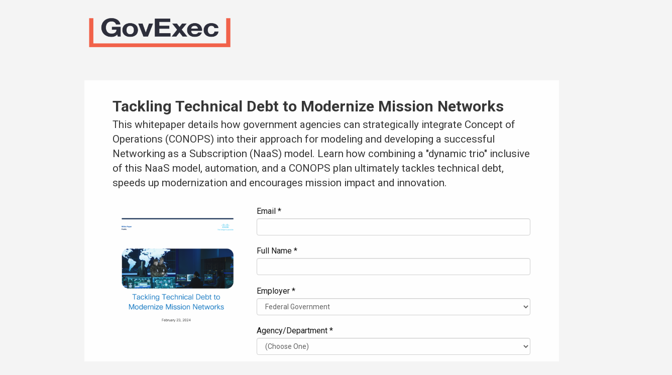

--- FILE ---
content_type: text/html; charset=utf-8
request_url: https://www.govexec.com/assets/charting-new-course-transforming-government-networ/portal/?oref=ge-river2
body_size: 9414
content:


<!DOCTYPE html>
<html lang="en">
<head>
  <title>Tackling Technical Debt to Modernize Mission Networks</title>

  <meta name="viewport" content="width=device-width, initial-scale=1.0"/>

  <meta name="google-site-verification" content="O-0li0EE8W7UlXELmgP5n5K4vcSIhmgtD44p1EytEIY"/>
  <meta charset="utf-8"/>
  <meta http-equiv="X-UA-Compatible" content="IE=Edge;chrome=1"/>
  <meta name="description" content="This whitepaper details how government agencies can strategically integrate Concept of Operations (CONOPS) into their approach for modeling and developing a successful Networking as a Subscription (NaaS) model. Learn how combining a &amp;quot;dynamic trio&amp;quot; inclusive of this NaaS model, automation, and a CONOPS plan ultimately tackles technical debt, speeds up modernization and encourages mission impact and innovation.
"/>


  
    <meta property="og:site_name" content="Government Executive"/>

    <meta property="og:description" content="This whitepaper details how government agencies can strategically integrate Concept of Operations (CONOPS) into their approach for modeling and developing a successful Networking as a Subscription (NaaS) model. Learn how combining a &amp;quot;dynamic trio&amp;quot; inclusive of this NaaS model, automation, and a CONOPS plan ultimately tackles technical debt, speeds up modernization and encourages mission impact and innovation.
"/>

    <meta property="og:title" content="Tackling Technical Debt to Modernize Mission Networks"/>

    <meta property="og:url" content="https://www.govexec.com/assets/charting-new-course-transforming-government-networ.pdf"/>

    <meta property="og:image" content="https://cdn.govexec.com/media/document-assets/screenshot_2024-04-02_at_2.30.35 pm.png"/>

    <meta property="og:type" content="website"/>



  
    <script type="text/javascript">
    var _iub = _iub || {}; 
    _iub.cons_instructions = _iub.cons_instructions || []; 
    _iub.cons_instructions.push(["init", {api_key: "3QAnUcnG4UypwZ3icI1V9j1UNRvcxObS"}]);
</script>
<script type="text/javascript" src="https://cdn.iubenda.com/cons/iubenda_cons.js" async></script>

  

  
    <!-- Google Tag Manager -->
<script>(function(w,d,s,l,i){w[l]=w[l]||[];w[l].push({'gtm.start':
new Date().getTime(),event:'gtm.js'});var f=d.getElementsByTagName(s)[0],
j=d.createElement(s),dl=l!='dataLayer'?'&l='+l:'';j.async=true;j.src=
'https://www.googletagmanager.com/gtm.js?id='+i+dl;f.parentNode.insertBefore(j,f);
})(window,document,'script','dataLayer','GTM-K6QCF7B');</script>
<!-- End Google Tag Manager -->


  

  <link href="https://fonts.googleapis.com/css?family=Roboto:400,700,400italic,700italic" rel="stylesheet"
        type="text/css">

  
  <link rel="stylesheet" href="/static/content_gating/contrib/css-normalize/normalize.min.css"/>

  <link rel="stylesheet" href="/static/base/css/iub-privacy.css"/>

  <link rel="stylesheet"
        href="/static/base/third_party/forms/custom-bootstrap/bootstrap-3.3.5/dist/css/bootstrap.min.css"/>
  <link rel="stylesheet" href="/static/base/third_party/forms/MonoSocialIconsFont-1.10/MonoSocialIconsFont.css">
  <link rel="stylesheet" href="/static/content_gating/css/gate.css?v=20.25.0"/>



  

  <style type="text/css">
    .iub-privacy-link {
      font-size: 1em;
    }

    .iub-privacy-item {
      font-size: 0.8em;
    }

    #iub-privacy-rights-link {
      color: #000;
    }

    #iub-privacy-rights-menu-link {
      color: #000;
      font-weight: bold;
      font-size: 0.8em;
      font-family: "Roboto",arial,helvetica,sans-serif;
    }

    #iub-privacy-choices-btn {
      display: flex;
      color: #000;
      font-weight: bold;
      font-size: 0.8em;
      font-family: "Roboto",arial,helvetica,sans-serif;

    }

    #iub-notice-at-collection-btn {
      color: #000;
      font-weight: bold;
      font-size: 0.8em;
      font-family: "Roboto",arial,helvetica,sans-serif;
    }

    @media (max-width: 575px) {
      .iub-privacy-divider {
        color: #000;
        font-size: 0.8em;
      }

      #iub-notice-at-collection-btn {
        font-size: 1.2em;
      }

      #iub-privacy-choices-btn {
        font-size: 1.2em;
      }

      #iub-privacy-rights-menu-link {
        font-size: 1em;
      }
    }


  </style>



  <script type="text/javascript">
  if(typeof String.prototype.trim !== 'function') {
    String.prototype.trim = function() {
      return this.replace(/^\s+|\s+$/g, '');
    }
  }

  function hasCookie(cname) {
    var name = cname + "=";
    var ca = document.cookie.split(';');
    for(var i=0; i<ca.length; i++) {
      var c = ca[i].trim();
      if (c.indexOf(name)==0) return true;
    }
    return false;
  }

  function deleteCookie(cname) {
    //set to a past expiration to delete cookie
    setCookie(cname, "delete", -2);
  }

  function setCookie(cname,cvalue,exdays) {
    if (typeof exdays != "undefined") {
      var d = new Date();
      d.setTime(exdays);
      var expires = "expires="+d.toGMTString();
      document.cookie = cname + "=" + cvalue + "; " + expires + "; path=/";
    } else {
      document.cookie = cname + "=" + cvalue + "; path=/";
    }
  }

  function getCookie(cname) {
      var name = cname + "=";
      var ca = document.cookie.split(';');
      for(var i=0; i<ca.length; i++) {
          var c = ca[i];
          while (c.charAt(0)==' ') c = c.substring(1);
          if (c.indexOf(name) != -1) return c.substring(name.length,c.length);
      }
      return "";
  }
</script>

  <script type="text/javascript">
    var adblock = true;
    if (document.referrer == "") {
      setCookie("referrer:" + window.location, "Typed/Bookmarked");
    } else {
      var host_tmp = document.createElement("a");
      host_tmp.href = document.referrer;
      setCookie("referrer:" + window.location, host_tmp.hostname);
    }
    var Govexec = window.Govexec || {};
    Govexec.viewport = function () {
      var e = window;
      var a = 'inner';
      if (!('innerWidth' in window)) {
        a = 'client';
        e = document.documentElement || document.body;
      }
      return {
        width: e[a + 'Width'],
        height: e[a + 'Height']
      };
    };
    Govexec.get_format = function () {
      if (navigator.appName == 'Microsoft Internet Explorer') {
        return "desktop";
      }
      var w = Govexec.viewport().width;
      if (w > 1024) {
        return "desktop";
      } else if (w > 767) {
        return "tablet";
      }
      return "mobile";
    };
  </script>

  <script src="https://ajax.googleapis.com/ajax/libs/jquery/1.11.3/jquery.min.js"></script>
  <script type="text/javascript" src="/static/base/js/jquery-cookie-1.4.1.js"></script>
  <script type="text/javascript" src="/static/base/js/utils/url.js"></script>

  

<script>
!function(f,b,e,v,n,t,s)
{if(f.fbq)return;n=f.fbq=function(){n.callMethod?
n.callMethod.apply(n,arguments):n.queue.push(arguments)};
if(!f._fbq)f._fbq=n;n.push=n;n.loaded=!0;n.version='2.0';
n.queue=[];t=b.createElement(e);t.async=!0;
t.src=v;s=b.getElementsByTagName(e)[0];
s.parentNode.insertBefore(t,s)}(window,document,'script',
'https://connect.facebook.net/en_US/fbevents.js');
fbq('init', '10153002886363614'); 
fbq('track', 'PageView');





</script>
<noscript>
 <img height="1" width="1" src="https://www.facebook.com/tr?id=10153002886363614&ev=PageView&noscript=1" style="display: none;"/>
</noscript>


  <script type="text/javascript" src="/static/content_gating/js/gate.js?v=20.25.0"></script>
  
  <script type="text/javascript" src="/static/shared_sessions/js/session_coach.js?v=20.25.0"></script>
  <script type="text/javascript" src="/static/base/js/modules/segment-utils.js"></script>
  <script type="text/javascript" src="/static/base/js/modules/user-identifier.js"></script>
  <script type="text/javascript" src="/static/base/js/gemg-user.js"></script>

  
  <script type="text/javascript" src="/static/google_analytics/js/base.js"></script>
  <script type="text/javascript" src="/static/google_analytics/js/basic_form.js"></script>
  <script type="text/javascript" src="/static/google_analytics/js/gate.js"></script>

  


</head>

<body class="bootstrap-gemg-forms form-page gate-version">

  <!-- Google Tag Manager (noscript) -->
<noscript><iframe src="https://www.googletagmanager.com/ns.html?id=GTM-K6QCF7B"
height="0" width="0" style="display:none;visibility:hidden"></iframe></noscript>
<!-- End Google Tag Manager (noscript) -->




<div class="container">

  
    <div class="row gate-logo-row">
      <div class="
                        col-xs-6 col-sm-12 col-md-offset-1 col-md-10
                      
                     "
      >
        <div class="gate-site-logo
                      
                        flag-logo
                      
                      
        ">
          
          <a href="https://www.govexec.com/">
            <img src="https://cdn.govexec.com/media/logos/govexec_2021.png" alt="GovExec "/>
          </a>
          
        </div>
      </div>
    </div>
  

  <div class="row gate-content-row">
    <div class="col col-xs-12 col-md-offset-1 col-md-10">

      <div class="gate-form-container">

        <div class="row">
          <div class="col-margin-bottom col-xs-12
                          "
          >
            
              <h1>Tackling Technical Debt to Modernize Mission Networks</h1>
              
                <h2><p>This whitepaper details how government agencies can strategically integrate Concept of Operations (CONOPS) into their approach for modeling and developing a successful Networking as a Subscription (NaaS) model. Learn how combining a &quot;dynamic trio&quot; inclusive of this NaaS model, automation, and a CONOPS plan ultimately tackles technical debt, speeds up modernization and encourages mission impact and innovation.</p>
</h2>
              
            
          </div>
        </div>

        <div class="row">

          
            <div class="hidden-xs col-sm-4 col-md-5 col-lg-4 gate-form-container-main-col extra-bottom-padding-20">
              <img src="https://cdn.govexec.com/media/document-assets/screenshot_2024-04-02_at_2.30.35 pm.png" class="gate-preview-image"
                   alt="Preview image"/>
              
                



  <div class="sponsors-outer

              

              

              
             "
  >

    <div class="row">
      <div class="gate-sponsored-by
                  col-xs-12
                  
                  
                 "
      >
        Sponsored by
      </div>
    </div>

    <div class="row clearfix">
      <div class="col-xs-12 ">
        
          <div class="gate-sponsor  gate-sponsor-left ">
            <a href="https://www.cisco.com/c/en/us/solutions/industries/government/federal-government-solutions.html?ccid=cc003536&amp;oid=wproth032222&amp;dtid=pcssc124001677" target="_blank">
            <img src="https://cdn.govexec.com/media/logos/digitaldivide_cisco.png"
                 alt="Cisco logo"
                 style="height: 538; width: 774;"
            />
            </a>
          </div>
        
      </div>
    </div>

  </div>



              
            </div>
          

          <div class="gate-form-container-main-col
                            extra-bottom-padding-20
                            col-xs-12
                            
                              col-sm-8 col-md-7 col-lg-8
                            "
          >
            

            

              
                



  <div class="sponsors-outer

              

              
                
                  visible-xs hidden
                

                

                
                  xs-extra-bottom-padding-10
                  sm-extra-bottom-padding-20
                
              

              
             "
  >

    <div class="row">
      <div class="gate-sponsored-by
                  col-xs-12
                  
                  
                 "
      >
        Sponsored by
      </div>
    </div>

    <div class="row clearfix">
      <div class="col-xs-12 ">
        
          <div class="gate-sponsor  gate-sponsor-right ">
            <a href="https://www.cisco.com/c/en/us/solutions/industries/government/federal-government-solutions.html?ccid=cc003536&amp;oid=wproth032222&amp;dtid=pcssc124001677" target="_blank">
            <img src="https://cdn.govexec.com/media/logos/digitaldivide_cisco.png"
                 alt="Cisco logo"
                 style="height: 538; width: 774;"
            />
            </a>
          </div>
        
      </div>
    </div>

  </div>



              

              <div class="gate-form-outer">

                




<link rel="stylesheet" href="https://cdnjs.cloudflare.com/ajax/libs/intl-tel-input/17.0.8/css/intlTelInput.css" />
<script src="https://cdnjs.cloudflare.com/ajax/libs/intl-tel-input/17.0.8/js/intlTelInput.min.js"></script>
<script src="https://www.google.com/recaptcha/api.js" async defer></script>
<script>
  //Phone number validation
  const phoneNumberInputs = [];

  $(document).ready(function () {
    var phoneElements = $(".gate-form").find("input[autocomplete='tel']");
    phoneElements.each(function () {
      phoneNumberInputs.push(window.intlTelInput(this, {
        utilsScript:
          "https://cdnjs.cloudflare.com/ajax/libs/intl-tel-input/17.0.8/js/utils.js",
      }));
    });
  });

  validateForm = function (formElement) {
    var valid = true;
    for (let phoneNumberInput of phoneNumberInputs) {
      if (!phoneNumberInput.isValidNumber()) {
        //Need to replace this with validation error
        alert("Phone number is not valid.");
        valid = false;
        return;
      }
    }

    return valid
  };
</script>

<form  id="gate-for-charting-new-course-transforming-government-networ" class="gate-form" method="post" 
  action="/assets/charting-new-course-transforming-government-networ/portal/"  >
  <input type='hidden' name='csrfmiddlewaretoken' value='gYadTvDSKN2QTNd3vOQo3ezkhWE2PRWC' />

  

  
  

  <div  class="form-group field-wrapper textinput" >
    <label class="control-label" for="email">
      
      Email  * 
    </label>

    
      <input autocomplete="email" class="form-control" data-id="2086" data-required="true" id="id_email" name="email" type="text" />
    

    

    

    

  </div>

  
  
  

  <div  class="form-group field-wrapper textinput" >
    <label class="control-label" for="full_name">
      
      Full Name  * 
    </label>

    
      <input autocomplete="name" class="form-control" data-id="2087" data-required="true" id="id_full_name" name="full_name" type="text" />
    

    

    

    

  </div>

  
  
  

  <div  class="form-group field-wrapper select" >
    <label class="control-label" for="employer">
      
      Employer  * 
    </label>

    
      <select class="form-control" data-id="2088" data-required="true" id="id_employer" name="employer">
<option value="567">Department of Defense (Civilian)</option>
<option value="565">Department of Defense (Military)</option>
<option value="568" selected="selected">Federal Government</option>
<option value="566">State/Local Government</option>
<option value="569">Government Contractor</option>
<option value="570">Private Sector</option>
<option value="571">Retired</option>
</select>
    

    

    

    

  </div>

  
  
  

  <div  class="form-group field-wrapper select" >
    <label class="control-label" for="agency_department">
      
      Agency/Department  * 
    </label>

    
      <input class="form-control" data-initial="null" data-required="true" id="id_agency_department_0" name="agency_department_0" type="hidden" /><select class="form-control" data-group-id="null" data-id="2089" data-required="true" id="id_agency_department_1" name="agency_department_1">
<option value="" selected="selected">(Choose One)</option>
<option value="487">Department of Agriculture</option>
<option value="488">Department of Commerce</option>
<option value="489">Department of Education</option>
<option value="490">Department of Energy</option>
<option value="494">Department of Defense </option>
<option value="495">Department of HHS</option>
<option value="496">Department of Homeland Security</option>
<option value="497">Department of HUD</option>
<option value="498">Department of Interior</option>
<option value="501">Department of Justice</option>
<option value="502">Department of Labor</option>
<option value="508">Department of State</option>
<option value="509">Department of Transportation</option>
<option value="510">Department of Treasury</option>
<option value="511">Department of Veterans Affairs</option>
<option value="491">EPA</option>
<option value="492">Executive Office of the President/Vice President</option>
<option value="526">Federal Bureau of Investigation</option>
<option value="527">Federal Communications Commission</option>
<option value="528">Federal Trade Commission</option>
<option value="493">GSA</option>
<option value="499">Judiciary Branch</option>
<option value="503">Legislative Branch</option>
<option value="504">NASA</option>
<option value="529">National Institutes of Health</option>
<option value="505">OMB</option>
<option value="506">OPM</option>
<option value="507">SSA</option>
<option value="512">USPS</option>
<option value="515">County</option>
<option value="514">Government Association</option>
<option value="516">Municipal</option>
<option value="519">Special District</option>
<option value="520">State</option>
<option value="521">Army</option>
<option value="522">Air Force</option>
<option value="523">Coast Guard</option>
<option value="525">Marines</option>
<option value="524">Navy</option>
<option value="530">Department of the Air Force</option>
<option value="531">Department of the Army</option>
<option value="532">Department of the Navy</option>
<option value="533">Joint Chiefs of Staff</option>
<option value="534">Defense Intelligence Agency</option>
<option value="500">Office of the Secretary of Defense</option>
<option value="535">Other Defense Agency</option>
<option value="513">Other Agency</option>
<option value="737">Higher Education</option>
<option value="738">K-12 Education</option>
<option value="768">Space Force</option>
<option value="769">Department of Space Force</option>
</select><select class="form-control" data-group-id="22" data-id="2089" data-required="true" id="id_agency_department_2" name="agency_department_2">
<option value="" selected="selected">(Choose One)</option>
<option value="487">Department of Agriculture</option>
<option value="488">Department of Commerce</option>
<option value="489">Department of Education</option>
<option value="490">Department of Energy</option>
<option value="495">Department of HHS</option>
<option value="496">Department of Homeland Security</option>
<option value="497">Department of HUD</option>
<option value="498">Department of Interior</option>
<option value="501">Department of Justice</option>
<option value="502">Department of Labor</option>
<option value="508">Department of State</option>
<option value="509">Department of Transportation</option>
<option value="510">Department of Treasury</option>
<option value="511">Department of Veterans Affairs</option>
<option value="491">EPA</option>
<option value="492">Executive Office of the President/Vice President</option>
<option value="526">Federal Bureau of Investigation</option>
<option value="527">Federal Communications Commission</option>
<option value="528">Federal Trade Commission</option>
<option value="493">GSA</option>
<option value="499">Judiciary Branch</option>
<option value="503">Legislative Branch</option>
<option value="504">NASA</option>
<option value="529">National Institutes of Health</option>
<option value="505">OMB</option>
<option value="506">OPM</option>
<option value="507">SSA</option>
<option value="512">USPS</option>
<option value="513">Other Agency</option>
</select><select class="form-control" data-group-id="23" data-id="2089" data-required="true" id="id_agency_department_3" name="agency_department_3">
<option value="" selected="selected">(Choose One)</option>
<option value="521">Army</option>
<option value="522">Air Force</option>
<option value="523">Coast Guard</option>
<option value="525">Marines</option>
<option value="524">Navy</option>
<option value="768">Space Force</option>
</select><select class="form-control" data-group-id="24" data-id="2089" data-required="true" id="id_agency_department_4" name="agency_department_4">
<option value="" selected="selected">(Choose One)</option>
<option value="530">Department of the Air Force</option>
<option value="531">Department of the Army</option>
<option value="532">Department of the Navy</option>
<option value="533">Joint Chiefs of Staff</option>
<option value="534">Defense Intelligence Agency</option>
<option value="500">Office of the Secretary of Defense</option>
<option value="535">Other Defense Agency</option>
<option value="769">Department of Space Force</option>
</select><select class="form-control" data-group-id="25" data-id="2089" data-required="true" id="id_agency_department_5" name="agency_department_5">
<option value="" selected="selected">(Choose One)</option>
<option value="515">County</option>
<option value="514">Government Association</option>
<option value="516">Municipal</option>
<option value="519">Special District</option>
<option value="520">State</option>
<option value="737">Higher Education</option>
<option value="738">K-12 Education</option>
</select><select class="form-control" data-group-id="26" data-id="2089" data-required="true" id="id_agency_department_6" name="agency_department_6">
<option value="" selected="selected">(Choose One)</option>
<option value="487">Department of Agriculture</option>
<option value="488">Department of Commerce</option>
<option value="489">Department of Education</option>
<option value="490">Department of Energy</option>
<option value="495">Department of HHS</option>
<option value="496">Department of Homeland Security</option>
<option value="497">Department of HUD</option>
<option value="501">Department of Justice</option>
<option value="502">Department of Labor</option>
<option value="509">Department of Transportation</option>
<option value="510">Department of Treasury</option>
<option value="511">Department of Veterans Affairs</option>
<option value="491">EPA</option>
<option value="499">Judiciary Branch</option>
<option value="503">Legislative Branch</option>
<option value="513">Other Agency</option>
</select><select class="form-control" data-group-id="27" data-id="2089" data-required="true" id="id_agency_department_7" name="agency_department_7">
<option value="" selected="selected">(Choose One)</option>
<option value="487">Department of Agriculture</option>
<option value="488">Department of Commerce</option>
<option value="489">Department of Education</option>
<option value="490">Department of Energy</option>
<option value="494">Department of Defense </option>
<option value="495">Department of HHS</option>
<option value="496">Department of Homeland Security</option>
<option value="497">Department of HUD</option>
<option value="498">Department of Interior</option>
<option value="501">Department of Justice</option>
<option value="502">Department of Labor</option>
<option value="508">Department of State</option>
<option value="509">Department of Transportation</option>
<option value="510">Department of Treasury</option>
<option value="511">Department of Veterans Affairs</option>
<option value="491">EPA</option>
<option value="493">GSA</option>
<option value="499">Judiciary Branch</option>
<option value="503">Legislative Branch</option>
<option value="504">NASA</option>
<option value="505">OMB</option>
<option value="506">OPM</option>
<option value="507">SSA</option>
<option value="512">USPS</option>
<option value="500">Office of the Secretary of Defense</option>
<option value="513">Other Agency</option>
</select>
    

    

    

    

  </div>

  
  
  

  <div  class="form-group field-wrapper select" >
    <label class="control-label" for="s_l_gov_org_type">
      
      Organization Function  * 
    </label>

    
      <select class="form-control" data-id="5034" data-required="true" id="id_s_l_gov_org_type" name="s_l_gov_org_type">
<option value="" selected="selected">(Choose One)</option>
<option value="579">Elected Official/Legislative/Executive Office</option>
<option value="580">Environment/Energy</option>
<option value="581">Finance/Budget</option>
<option value="582">Health &amp; Human Services</option>
<option value="585">Public Safety/Emergency Services/Law Enforcement</option>
<option value="590">Technology</option>
<option value="589">Transportation/Utilities/Infrastructure</option>
<option value="598">Other</option>
</select>
    

    

    

    

  </div>

  
  
  

  <div  class="form-group field-wrapper textinput" >
    <label class="control-label" for="custom_companyname">
      
      Please Provide Your Organization's Name  * 
    </label>

    
      <input autocomplete="organization" class="form-control" data-id="5035" data-required="true" id="id_custom_companyname" name="custom_companyname" type="text" />
    

    

    

    

  </div>

  
  
  

  <div  class="form-group field-wrapper select" >
    <label class="control-label" for="grade_rank">
      
      Grade/Rank  * 
    </label>

    
      <input class="form-control" data-initial="null" data-required="true" id="id_grade_rank_0" name="grade_rank_0" type="hidden" /><select class="form-control" data-group-id="34" data-id="5036" data-required="true" id="id_grade_rank_1" name="grade_rank_1">
<option value="" selected="selected">(Choose One)</option>
<option value="432">SES</option>
<option value="433">GS-15</option>
<option value="434">GS-14</option>
<option value="435">GS-13</option>
<option value="436">GS-12</option>
<option value="437">GS-11</option>
<option value="438">GS-10</option>
<option value="439">GS-9 and below</option>
</select><select class="form-control" data-group-id="19" data-id="5036" data-required="true" id="id_grade_rank_2" name="grade_rank_2">
<option value="" selected="selected">(Choose One)</option>
<option value="432">SES</option>
<option value="433">GS-15</option>
<option value="434">GS-14</option>
<option value="435">GS-13</option>
<option value="436">GS-12</option>
<option value="437">GS-11</option>
<option value="438">GS-10</option>
<option value="439">GS-9 and below</option>
</select><select class="form-control" data-group-id="20" data-id="5036" data-required="true" id="id_grade_rank_3" name="grade_rank_3">
<option value="" selected="selected">(Choose One)</option>
<option value="440">O1</option>
<option value="441">O2</option>
<option value="442">O3</option>
<option value="443">O4</option>
<option value="444">O5</option>
<option value="445">O6</option>
<option value="446">O7</option>
<option value="447">O8</option>
<option value="448">O9</option>
<option value="449">O10</option>
<option value="450">E1</option>
<option value="451">E2</option>
<option value="452">E3</option>
<option value="453">E4</option>
<option value="454">E5</option>
<option value="455">E6</option>
<option value="456">E7</option>
<option value="457">E8</option>
<option value="458">E9</option>
<option value="459">E10</option>
</select><select class="form-control" data-group-id="null" data-id="5036" data-required="true" id="id_grade_rank_4" name="grade_rank_4">
<option value="" selected="selected">(Choose One)</option>
<option value="432">SES</option>
<option value="433">GS-15</option>
<option value="434">GS-14</option>
<option value="435">GS-13</option>
<option value="436">GS-12</option>
<option value="437">GS-11</option>
<option value="438">GS-10</option>
<option value="439">GS-9 and below</option>
<option value="440">O1</option>
<option value="441">O2</option>
<option value="442">O3</option>
<option value="443">O4</option>
<option value="444">O5</option>
<option value="445">O6</option>
<option value="446">O7</option>
<option value="447">O8</option>
<option value="448">O9</option>
<option value="449">O10</option>
<option value="450">E1</option>
<option value="451">E2</option>
<option value="452">E3</option>
<option value="453">E4</option>
<option value="454">E5</option>
<option value="455">E6</option>
<option value="456">E7</option>
<option value="457">E8</option>
<option value="458">E9</option>
<option value="459">E10</option>
<option value="757">Not Applicable</option>
</select>
    

    

    

    

  </div>

  
  
  

  <div  class="form-group field-wrapper select" >
    <label class="control-label" for="job_function">
      
      Job Function  * 
    </label>

    
      <input class="form-control" data-initial="null" data-required="true" id="id_job_function_0" name="job_function_0" type="hidden" /><select class="form-control" data-group-id="28" data-id="5037" data-required="true" id="id_job_function_1" name="job_function_1">
<option value="" selected="selected">(Choose One)</option>
<option value="550">Business &amp; Operations</option>
<option value="563">Communications &amp; Marketing</option>
<option value="553">Financial/Contract Management</option>
<option value="556">Human Resource Management</option>
<option value="557">Technology Management</option>
</select><select class="form-control" data-group-id="null" data-id="5037" data-required="true" id="id_job_function_2" name="job_function_2">
<option value="" selected="selected">(Choose One)</option>
<option value="549">Agency Leadership</option>
<option value="550">Business &amp; Operations</option>
<option value="563">Communications &amp; Marketing</option>
<option value="553">Financial/Contract Management</option>
<option value="556">Human Resource Management</option>
<option value="557">Technology Management</option>
</select>
    

    

    

    

  </div>

  
  
  

  <div  class="form-group field-wrapper textinput" >
    <label class="control-label" for="job-title">
      
      Job Title  * 
    </label>

    
      <input autocomplete="organization-title" class="form-control" data-id="2113" data-required="true" id="id_job-title" name="job-title" type="text" />
    

    

    

    

  </div>

  
  
  

  <div  class="form-group field-wrapper phoneinput" >
    <label class="control-label" for="phone">
      
      Phone  * 
    </label>

    
      <input autocomplete="tel" class="form-control" data-id="5038" data-required="true" extensionPrefix=" ext. " fullSuffix="_full" id="id_phone" name="phone" type="text" utilsScript="/static/formulaic/js/intTelInput_utils.js" />
    

    

    

    

  </div>

  
  
  

  <div  class="form-group field-wrapper textinput" >
    <label class="control-label" for="city">
      
      City  * 
    </label>

    
      <input autocomplete="on" class="form-control" data-id="5041" data-required="true" id="id_city" name="city" type="text" />
    

    

    

    

  </div>

  
  
  

  <div  class="form-group field-wrapper select" >
    <label class="control-label" for="state">
      
      State  * 
    </label>

    
      <select class="form-control" data-id="5040" data-required="true" id="id_state" name="state">
<option value="" selected="selected">(Choose One)</option>
<option value="324">Alabama</option>
<option value="325">Alaska</option>
<option value="326">Arizona</option>
<option value="327">Arkansas</option>
<option value="328">California</option>
<option value="329">Colorado</option>
<option value="330">Connecticut</option>
<option value="331">Delaware</option>
<option value="332">District of Columbia</option>
<option value="333">Florida</option>
<option value="334">Georgia</option>
<option value="335">Guam</option>
<option value="336">Hawaii</option>
<option value="337">Idaho</option>
<option value="338">Illinois</option>
<option value="339">Indiana</option>
<option value="340">Iowa</option>
<option value="341">Kansas</option>
<option value="342">Kentucky</option>
<option value="343">Louisiana</option>
<option value="344">Maine</option>
<option value="345">Maryland</option>
<option value="346">Massachusetts</option>
<option value="347">Michigan</option>
<option value="348">Minnesota</option>
<option value="349">Mississippi</option>
<option value="350">Missouri</option>
<option value="351">Montana</option>
<option value="352">Nebraska</option>
<option value="353">Nevada</option>
<option value="354">New Hampshire</option>
<option value="355">New Jersey</option>
<option value="356">New Mexico</option>
<option value="357">New York</option>
<option value="358">North Carolina</option>
<option value="359">North Dakota</option>
<option value="360">Ohio</option>
<option value="361">Oklahoma</option>
<option value="362">Oregon</option>
<option value="363">Pennsylvania</option>
<option value="364">Puerto Rico</option>
<option value="365">Rhode Island</option>
<option value="366">South Carolina</option>
<option value="367">South Dakota</option>
<option value="368">Tennessee</option>
<option value="369">Texas</option>
<option value="370">Utah</option>
<option value="371">Vermont</option>
<option value="372">Virgin Islands</option>
<option value="373">Virginia</option>
<option value="374">Washington</option>
<option value="375">West Virginia</option>
<option value="376">Wisconsin</option>
<option value="377">Wyoming</option>
<option value="378">Overseas Europe (AE)</option>
<option value="379">Overseas Pacific (AP)</option>
</select>
    

    

    

    

  </div>

  
  
  

  <div  class="form-group field-wrapper textinput" >
    <label class="control-label" for="zip-code">
      
      Zip Code  * 
    </label>

    
      <input autocomplete="postal-code" class="form-control" data-id="5039" data-required="true" id="id_zip-code" name="zip-code" type="text" />
    

    

    

    

  </div>

  
  
  

  <div  class="form-group field-wrapper select" >
    <label class="control-label" for="country">
      
      Country  * 
    </label>

    
      <select class="form-control" data-id="5045" data-required="true" id="id_country" name="country">
<option value="600" selected="selected">United States</option>
<option value="616">EEA (European Economic Area)</option>
<option value="617">Canada</option>
<option value="618">Other</option>
</select>
    

    

    

    

  </div>

  
  
  

  <div  class="form-group field-wrapper textinput" >
    <label class="control-label" for="custom-country">
      
      Country (Other)  * 
    </label>

    
      <input autocomplete="on" class="form-control" data-id="5046" data-required="true" id="id_custom-country" name="custom-country" type="text" />
    

    

    

    

  </div>

  
  
  

  <div  class="form-group field-wrapper checkboxinput" >
    <label class="control-label" for="optin-3rd-party-sign-up">
      
      <input checked="checked" data-id="5042" id="id_optin-3rd-party-sign-up" name="optin-3rd-party-sign-up" type="checkbox" />
      
      I want to receive occasional news and updates from trusted partners 
    </label>

    

    

    

    

  </div>

  
  
  

  <div  class="form-group field-wrapper checkboxinput" >
    <label class="control-label" for="optin-3rd-party-canada">
      
      <input data-id="2281" id="id_optin-3rd-party-canada" name="optin-3rd-party-canada" type="checkbox" />
      
      I want to receive occasional news and updates from trusted partners 
    </label>

    

    

    

    

  </div>

  
  
  

  <div  class="form-group field-wrapper checkboxinput" >
    <label class="control-label" for="personal-data-consent">
      
      <input data-id="5044" id="id_personal-data-consent" name="personal-data-consent" type="checkbox" />
      
      I agree to the use of my personal data by Government Executive Media Group and its partners to serve you targeted ads.&nbsp;<a href="../../../../about/privacy-policy/" target="_blank" rel="noopener">Learn more.</a> 
    </label>

    

    

    

    

  </div>

  
  

  

  
  <div class="form-group form-autofill">
    <label class="control-label" for="form-input-autofill">
      <input type="checkbox" id="id_form-input-autofill" name="form-input-autofill" checked> Please save my information
      for future visits
    </label>
  </div>
  

  <div class="submit-button-container">
    <p>This site is protected by reCAPTCHA and the Google
      <a href="https://policies.google.com/privacy">Privacy Policy</a> and
      <a href="https://policies.google.com/terms">Terms and Conditions</a> apply.
    </p>
    <div class="g-recaptcha" data-sitekey="6LdOl7YqAAAAABKtsfQAMJd68i9_0s1IP1QM3v7N"></div>
    <input type="submit" class="btn btn-lg btn-primary" value="Submit" />
  </div>
</form>


                
                  <footer class="privacy-policy">
  <strong>IMPORTANT NOTICE</strong>
  <br/>
  Any information you supply is subject to our
  <a class="govexec" href="/about/privacy-policy" target="_blank">privacy policy</a>.
  Access to this content is available to registered members at no cost. In order to provide 
  you with this free service, Government Executive Media Group may share member registration 
  information and other information you have provided to us with content sponsors.
</footer>

                



              </div>

            

          </div>

        </div>
      </div>
      

<div class="iub-privacy container">
<div class="row justify-content-end">
    <ul class="iub-privacy-list">
        <li class="iub-privacy-divider iub-privacy-item">
            <button class="iub-privacy-link iubenda-cs-uspr-link">Notice at Collection</button>
        </li>
        <li class="iub-privacy-divider iub-privacy-item">
            <button class="iub-privacy-link iubenda-cs-preferences-link">
                Your Privacy Choices   <svg
    
    class="iub-privacy-icon"
    aria-hidden="true"
  >
    <use xlink:href="/static/base/svg/spritesheet.svg?v=20.25.0#icon-privacy-choice"/>
  </svg>
            </button>
        </li>
        <li class="iub-privacy-item"><a id="iub-privacy-rights-link" class="iub-privacy-link" href="https://www.govexec.com/exercise-your-rights/">Exercise Your Privacy Rights</a></li>
    </ul>
    </div>
</div>




      

<div class="col-12 iub-privacy-menu">
    <ul class="iub-privacy-list">
      <li class="iub-privacy-divider iub-privacy-item">
          <button class="iub-privacy-link iubenda-cs-uspr-link" id="iub-notice-at-collection-btn">Notice at Collection</button>
      </li>
      <li class="iub-privacy-item">
          <button class="iub-privacy-link iubenda-cs-preferences-link" id="iub-privacy-choices-btn">
              Your Privacy Choices   <svg
    
    class="iub-privacy-icon"
    aria-hidden="true"
  >
    <use xlink:href="/static/base/svg/spritesheet.svg?v=20.25.0#icon-privacy-choice"/>
  </svg>
          </button>
      </li>
      <li class="iub-privacy-rights-link"><a id="iub-privacy-rights-menu-link" class="iub-privacy-link" href="https://www.govexec.com/exercise-your-rights/">Exercise Your Privacy Rights</a></li>
    </ul>
  </div>

    </div>


  </div>

</div>





  




<link href="/static/formulaic/css/intlTelInput.css" type="text/css" media="all" rel="stylesheet" />
<link href="/static/formulaic/css/custom_form.css" type="text/css" media="all" rel="stylesheet" />
<script type="text/javascript" src="/static/formulaic/js/intlTelInput.min.js"></script>
<script type="text/javascript" src="/static/formulaic/js/phoneNumber.js"></script>
<script type="text/javascript" src="/static/formulaic/js/custom_form.js?v=20.25.0"></script>


<script type="text/javascript">
  (function () {
    var instanceId = "gate-for-charting-new-course-transforming-government-networ";
    var rulesData = [{"operator": "and", "conditions": [{"operator": "is", "field_id": 2088, "field_slug": "employer", "value": "565"}], "results": [{"action": "hide", "field_id": 5034, "field_slug": "s_l_gov_org_type", "option_group_id": null}, {"action": "change-option-group", "field_id": 2089, "field_slug": "agency_department", "option_group_id": 23}, {"action": "change-option-group", "field_id": 5036, "field_slug": "grade_rank", "option_group_id": 20}]}, {"operator": "and", "conditions": [{"operator": "is", "field_id": 2088, "field_slug": "employer", "value": "567"}], "results": [{"action": "hide", "field_id": 5034, "field_slug": "s_l_gov_org_type", "option_group_id": null}, {"action": "change-option-group", "field_id": 2089, "field_slug": "agency_department", "option_group_id": 24}, {"action": "change-option-group", "field_id": 5036, "field_slug": "grade_rank", "option_group_id": 34}]}, {"operator": "and", "conditions": [{"operator": "is", "field_id": 2088, "field_slug": "employer", "value": "568"}], "results": [{"action": "hide", "field_id": 5034, "field_slug": "s_l_gov_org_type", "option_group_id": null}, {"action": "change-option-group", "field_id": 2089, "field_slug": "agency_department", "option_group_id": 22}, {"action": "change-option-group", "field_id": 5036, "field_slug": "grade_rank", "option_group_id": 19}]}, {"operator": "and", "conditions": [{"operator": "is", "field_id": 2088, "field_slug": "employer", "value": "569"}], "results": [{"action": "hide", "field_id": 2089, "field_slug": "agency_department", "option_group_id": null}, {"action": "hide", "field_id": 5034, "field_slug": "s_l_gov_org_type", "option_group_id": null}, {"action": "hide", "field_id": 5036, "field_slug": "grade_rank", "option_group_id": null}]}, {"operator": "and", "conditions": [{"operator": "is", "field_id": 2088, "field_slug": "employer", "value": "570"}], "results": [{"action": "hide", "field_id": 2089, "field_slug": "agency_department", "option_group_id": null}, {"action": "hide", "field_id": 5034, "field_slug": "s_l_gov_org_type", "option_group_id": null}, {"action": "hide", "field_id": 5036, "field_slug": "grade_rank", "option_group_id": null}]}, {"operator": "and", "conditions": [{"operator": "is", "field_id": 2088, "field_slug": "employer", "value": "571"}], "results": [{"action": "hide", "field_id": 2089, "field_slug": "agency_department", "option_group_id": null}, {"action": "hide", "field_id": 2113, "field_slug": "job-title", "option_group_id": null}, {"action": "hide", "field_id": 5034, "field_slug": "s_l_gov_org_type", "option_group_id": null}, {"action": "hide", "field_id": 5037, "field_slug": "job_function", "option_group_id": null}, {"action": "hide", "field_id": 5035, "field_slug": "custom_companyname", "option_group_id": null}, {"action": "hide", "field_id": 5036, "field_slug": "grade_rank", "option_group_id": null}]}, {"operator": "and", "conditions": [{"operator": "is", "field_id": 2088, "field_slug": "employer", "value": "566"}], "results": [{"action": "change-option-group", "field_id": 2089, "field_slug": "agency_department", "option_group_id": 25}, {"action": "hide", "field_id": 5036, "field_slug": "grade_rank", "option_group_id": null}]}, {"operator": "and", "conditions": [{"operator": "is", "field_id": 5045, "field_slug": "country", "value": "600"}], "results": [{"action": "hide", "field_id": 2281, "field_slug": "optin-3rd-party-canada", "option_group_id": null}, {"action": "hide", "field_id": 5046, "field_slug": "custom-country", "option_group_id": null}, {"action": "hide", "field_id": 5044, "field_slug": "personal-data-consent", "option_group_id": null}]}, {"operator": "and", "conditions": [{"operator": "is", "field_id": 5045, "field_slug": "country", "value": "617"}], "results": [{"action": "hide", "field_id": 5046, "field_slug": "custom-country", "option_group_id": null}, {"action": "hide", "field_id": 5042, "field_slug": "optin-3rd-party-sign-up", "option_group_id": null}, {"action": "hide", "field_id": 5044, "field_slug": "personal-data-consent", "option_group_id": null}, {"action": "hide", "field_id": 5040, "field_slug": "state", "option_group_id": null}]}, {"operator": "and", "conditions": [{"operator": "is", "field_id": 5045, "field_slug": "country", "value": "616"}], "results": [{"action": "hide", "field_id": 5042, "field_slug": "optin-3rd-party-sign-up", "option_group_id": null}, {"action": "hide", "field_id": 2281, "field_slug": "optin-3rd-party-canada", "option_group_id": null}, {"action": "hide", "field_id": 5040, "field_slug": "state", "option_group_id": null}]}, {"operator": "and", "conditions": [{"operator": "is", "field_id": 5045, "field_slug": "country", "value": "618"}], "results": [{"action": "hide", "field_id": 2281, "field_slug": "optin-3rd-party-canada", "option_group_id": null}, {"action": "hide", "field_id": 5044, "field_slug": "personal-data-consent", "option_group_id": null}, {"action": "hide", "field_id": 5040, "field_slug": "state", "option_group_id": null}]}];
    Formulaic.forms.add(instanceId, rulesData);
  })();
</script>




<!-- Global site tag (gtag.js) - Google Analytics -->
<script async src="https://www.googletagmanager.com/gtag/js?id=G-Z9PV6TPR7J"></script>
<script>
  GEMG.GoogleAnalytics = (GEMG.GoogleAnalytics || {});
  GEMG.GoogleAnalytics.Base = (GEMG.GoogleAnalytics.Base || {});
  GEMG.GoogleAnalytics.Config = {"tracking_ga4_id": "G-Z9PV6TPR7J", "tag_manager_id": "GTM-K6QCF7B", "has_old_interstitial": false};

  window.dataLayer = window.dataLayer || [];
  function gtag(){dataLayer.push(arguments);}
  gtag('js', new Date());

  var oref = GEMG.URL.getUrlParam('oref');

  
    var params = {"organization": "Cisco", "days_since_publication": 675, "page_type": "gate", "date_published": "Mar 26, 2024 03:32 PM"};
    params.custom_map = GEMG.GoogleAnalytics.Base.CUSTOM_MAP
    if (oref) {
      params.referring_module = oref;
    }
    gtag('config', 'G-Z9PV6TPR7J', params);
  


</script>



<!-- Global site Chartbeat -->
<script type="text/javascript">
  (function() {
    /** CONFIGURATION START **/
    var _sf_async_config = window._sf_async_config = (window._sf_async_config || {});
    _sf_async_config.uid = 67132;
    _sf_async_config.domain = 'govexec.com';
    _sf_async_config.flickerControl = false;
    _sf_async_config.useCanonical = true;
    _sf_async_config.useCanonicalDomain = true;
    _sf_async_config.sections = 'asset';
    _sf_async_config.authors = '';
    /** CONFIGURATION END **/
    function loadChartbeat() {
        var e = document.createElement('script');
        var n = document.getElementsByTagName('script')[0];
        e.type = 'text/javascript';
        e.async = true;
        e.src = '//static.chartbeat.com/js/chartbeat.js';
        n.parentNode.insertBefore(e, n);
    }
    loadChartbeat();
  })();
</script>
<script async src="//static.chartbeat.com/js/chartbeat_mab.js"></script>

<script>
  !(function () {
    var analytics = (window.analytics = window.analytics || []);
    if (!analytics.initialize)
      if (analytics.invoked)
        window.console &&
          console.error &&
          console.error("Segment snippet included twice.");
      else {
        analytics.invoked = !0;
        analytics.methods = [
          "trackSubmit",
          "trackClick",
          "trackLink",
          "trackForm",
          "pageview",
          "identify",
          "reset",
          "group",
          "track",
          "ready",
          "alias",
          "debug",
          "page",
          "once",
          "off",
          "on",
          "addSourceMiddleware",
          "addIntegrationMiddleware",
          "setAnonymousId",
          "addDestinationMiddleware",
        ];
        analytics.factory = function (e) {
          return function () {
            var t = Array.prototype.slice.call(arguments);
            t.unshift(e);
            analytics.push(t);
            return analytics;
          };
        };
        for (var e = 0; e < analytics.methods.length; e++) {
          var key = analytics.methods[e];
          analytics[key] = analytics.factory(key);
        }
        analytics.load = function (key, e) {
          var t = document.createElement("script");
          t.type = "text/javascript";
          t.async = !0;
          t.src =
            "https://cdn.segment.com/analytics.js/v1/" +
            key +
            "/analytics.min.js";
          var n = document.getElementsByTagName("script")[0];
          n.parentNode.insertBefore(t, n);
          analytics._loadOptions = e;
        };
        analytics._writeKey = "hnHqpNCLVcGQLWB9vHr1yhckFyt1MY81";
        analytics.SNIPPET_VERSION = "4.15.3";
        analytics.load("hnHqpNCLVcGQLWB9vHr1yhckFyt1MY81");
      }
  })();
</script>

<script> 

    try {
        var segment_id = GEMG.User.getAdSegmentIDs();
        var gemgDict = {"sponsor_content": "true", "date_published": "Mar 26, 2024 03:32 PM", "days_since_publication": 675, "organization": "Cisco", "content_id": "content_gating.Asset: 3261", "canonical_url": "https://www.govexec.com/assets/charting-new-course-transforming-government-networ.pdf"}
        gemgDict.gemg_ad_segments = segment_id;
        GEMG.Segment.Utils.trackPageView("documentasset", "Tackling Technical Debt to Modernize Mission Networks", gemgDict);
    } catch(err) {
        console.log(err)
    }
    
</script>





  <script type="text/javascript">
_linkedin_data_partner_id = "41414";
</script><script type="text/javascript">
(function(){var s = document.getElementsByTagName("script")[0];
var b = document.createElement("script");
b.type = "text/javascript";b.async = true;
b.src = "https://snap.licdn.com/li.lms-analytics/insight.min.js";
s.parentNode.insertBefore(b, s);})();
</script>





  <script type="text/javascript">
    var _iub = _iub || [];
    _iub.csConfiguration = {
      "askConsentAtCookiePolicyUpdate":true,
      "cookiePolicyInOtherWindow":true,
      "enableGdpr":false,
      "enableRemoteConsent":true,
      "enableUspr":true,
      "floatingPreferencesButtonDisplay":"bottom-right",
      "lang":"en",
      "siteId":3460747,
      "cookiePolicyId":37488067,
      "privacyPolicyUrl":"https://www.govexec.com/about/privacy-policy/",
      "privacyPolicyNoticeAtCollectionUrl":"https://www.govexec.com/about/privacy-policy/", 
      "banner":{ 
        "closeButtonDisplay":false,
        "position":"float-top-center",
        "showTitle":false }
      };
    </script>
    <script type="text/javascript" src="https://cs.iubenda.com/autoblocking/3460747.js"></script>
    <script type="text/javascript" src="//cdn.iubenda.com/cs/gpp/stub.js"></script>
    <script type="text/javascript" src="//cdn.iubenda.com/cs/iubenda_cs.js" charset="UTF-8" async></script>





</body>

</html>


--- FILE ---
content_type: text/html; charset=utf-8
request_url: https://www.google.com/recaptcha/api2/anchor?ar=1&k=6LdOl7YqAAAAABKtsfQAMJd68i9_0s1IP1QM3v7N&co=aHR0cHM6Ly93d3cuZ292ZXhlYy5jb206NDQz&hl=en&v=N67nZn4AqZkNcbeMu4prBgzg&size=normal&anchor-ms=20000&execute-ms=30000&cb=ihdq12dj21cn
body_size: 49261
content:
<!DOCTYPE HTML><html dir="ltr" lang="en"><head><meta http-equiv="Content-Type" content="text/html; charset=UTF-8">
<meta http-equiv="X-UA-Compatible" content="IE=edge">
<title>reCAPTCHA</title>
<style type="text/css">
/* cyrillic-ext */
@font-face {
  font-family: 'Roboto';
  font-style: normal;
  font-weight: 400;
  font-stretch: 100%;
  src: url(//fonts.gstatic.com/s/roboto/v48/KFO7CnqEu92Fr1ME7kSn66aGLdTylUAMa3GUBHMdazTgWw.woff2) format('woff2');
  unicode-range: U+0460-052F, U+1C80-1C8A, U+20B4, U+2DE0-2DFF, U+A640-A69F, U+FE2E-FE2F;
}
/* cyrillic */
@font-face {
  font-family: 'Roboto';
  font-style: normal;
  font-weight: 400;
  font-stretch: 100%;
  src: url(//fonts.gstatic.com/s/roboto/v48/KFO7CnqEu92Fr1ME7kSn66aGLdTylUAMa3iUBHMdazTgWw.woff2) format('woff2');
  unicode-range: U+0301, U+0400-045F, U+0490-0491, U+04B0-04B1, U+2116;
}
/* greek-ext */
@font-face {
  font-family: 'Roboto';
  font-style: normal;
  font-weight: 400;
  font-stretch: 100%;
  src: url(//fonts.gstatic.com/s/roboto/v48/KFO7CnqEu92Fr1ME7kSn66aGLdTylUAMa3CUBHMdazTgWw.woff2) format('woff2');
  unicode-range: U+1F00-1FFF;
}
/* greek */
@font-face {
  font-family: 'Roboto';
  font-style: normal;
  font-weight: 400;
  font-stretch: 100%;
  src: url(//fonts.gstatic.com/s/roboto/v48/KFO7CnqEu92Fr1ME7kSn66aGLdTylUAMa3-UBHMdazTgWw.woff2) format('woff2');
  unicode-range: U+0370-0377, U+037A-037F, U+0384-038A, U+038C, U+038E-03A1, U+03A3-03FF;
}
/* math */
@font-face {
  font-family: 'Roboto';
  font-style: normal;
  font-weight: 400;
  font-stretch: 100%;
  src: url(//fonts.gstatic.com/s/roboto/v48/KFO7CnqEu92Fr1ME7kSn66aGLdTylUAMawCUBHMdazTgWw.woff2) format('woff2');
  unicode-range: U+0302-0303, U+0305, U+0307-0308, U+0310, U+0312, U+0315, U+031A, U+0326-0327, U+032C, U+032F-0330, U+0332-0333, U+0338, U+033A, U+0346, U+034D, U+0391-03A1, U+03A3-03A9, U+03B1-03C9, U+03D1, U+03D5-03D6, U+03F0-03F1, U+03F4-03F5, U+2016-2017, U+2034-2038, U+203C, U+2040, U+2043, U+2047, U+2050, U+2057, U+205F, U+2070-2071, U+2074-208E, U+2090-209C, U+20D0-20DC, U+20E1, U+20E5-20EF, U+2100-2112, U+2114-2115, U+2117-2121, U+2123-214F, U+2190, U+2192, U+2194-21AE, U+21B0-21E5, U+21F1-21F2, U+21F4-2211, U+2213-2214, U+2216-22FF, U+2308-230B, U+2310, U+2319, U+231C-2321, U+2336-237A, U+237C, U+2395, U+239B-23B7, U+23D0, U+23DC-23E1, U+2474-2475, U+25AF, U+25B3, U+25B7, U+25BD, U+25C1, U+25CA, U+25CC, U+25FB, U+266D-266F, U+27C0-27FF, U+2900-2AFF, U+2B0E-2B11, U+2B30-2B4C, U+2BFE, U+3030, U+FF5B, U+FF5D, U+1D400-1D7FF, U+1EE00-1EEFF;
}
/* symbols */
@font-face {
  font-family: 'Roboto';
  font-style: normal;
  font-weight: 400;
  font-stretch: 100%;
  src: url(//fonts.gstatic.com/s/roboto/v48/KFO7CnqEu92Fr1ME7kSn66aGLdTylUAMaxKUBHMdazTgWw.woff2) format('woff2');
  unicode-range: U+0001-000C, U+000E-001F, U+007F-009F, U+20DD-20E0, U+20E2-20E4, U+2150-218F, U+2190, U+2192, U+2194-2199, U+21AF, U+21E6-21F0, U+21F3, U+2218-2219, U+2299, U+22C4-22C6, U+2300-243F, U+2440-244A, U+2460-24FF, U+25A0-27BF, U+2800-28FF, U+2921-2922, U+2981, U+29BF, U+29EB, U+2B00-2BFF, U+4DC0-4DFF, U+FFF9-FFFB, U+10140-1018E, U+10190-1019C, U+101A0, U+101D0-101FD, U+102E0-102FB, U+10E60-10E7E, U+1D2C0-1D2D3, U+1D2E0-1D37F, U+1F000-1F0FF, U+1F100-1F1AD, U+1F1E6-1F1FF, U+1F30D-1F30F, U+1F315, U+1F31C, U+1F31E, U+1F320-1F32C, U+1F336, U+1F378, U+1F37D, U+1F382, U+1F393-1F39F, U+1F3A7-1F3A8, U+1F3AC-1F3AF, U+1F3C2, U+1F3C4-1F3C6, U+1F3CA-1F3CE, U+1F3D4-1F3E0, U+1F3ED, U+1F3F1-1F3F3, U+1F3F5-1F3F7, U+1F408, U+1F415, U+1F41F, U+1F426, U+1F43F, U+1F441-1F442, U+1F444, U+1F446-1F449, U+1F44C-1F44E, U+1F453, U+1F46A, U+1F47D, U+1F4A3, U+1F4B0, U+1F4B3, U+1F4B9, U+1F4BB, U+1F4BF, U+1F4C8-1F4CB, U+1F4D6, U+1F4DA, U+1F4DF, U+1F4E3-1F4E6, U+1F4EA-1F4ED, U+1F4F7, U+1F4F9-1F4FB, U+1F4FD-1F4FE, U+1F503, U+1F507-1F50B, U+1F50D, U+1F512-1F513, U+1F53E-1F54A, U+1F54F-1F5FA, U+1F610, U+1F650-1F67F, U+1F687, U+1F68D, U+1F691, U+1F694, U+1F698, U+1F6AD, U+1F6B2, U+1F6B9-1F6BA, U+1F6BC, U+1F6C6-1F6CF, U+1F6D3-1F6D7, U+1F6E0-1F6EA, U+1F6F0-1F6F3, U+1F6F7-1F6FC, U+1F700-1F7FF, U+1F800-1F80B, U+1F810-1F847, U+1F850-1F859, U+1F860-1F887, U+1F890-1F8AD, U+1F8B0-1F8BB, U+1F8C0-1F8C1, U+1F900-1F90B, U+1F93B, U+1F946, U+1F984, U+1F996, U+1F9E9, U+1FA00-1FA6F, U+1FA70-1FA7C, U+1FA80-1FA89, U+1FA8F-1FAC6, U+1FACE-1FADC, U+1FADF-1FAE9, U+1FAF0-1FAF8, U+1FB00-1FBFF;
}
/* vietnamese */
@font-face {
  font-family: 'Roboto';
  font-style: normal;
  font-weight: 400;
  font-stretch: 100%;
  src: url(//fonts.gstatic.com/s/roboto/v48/KFO7CnqEu92Fr1ME7kSn66aGLdTylUAMa3OUBHMdazTgWw.woff2) format('woff2');
  unicode-range: U+0102-0103, U+0110-0111, U+0128-0129, U+0168-0169, U+01A0-01A1, U+01AF-01B0, U+0300-0301, U+0303-0304, U+0308-0309, U+0323, U+0329, U+1EA0-1EF9, U+20AB;
}
/* latin-ext */
@font-face {
  font-family: 'Roboto';
  font-style: normal;
  font-weight: 400;
  font-stretch: 100%;
  src: url(//fonts.gstatic.com/s/roboto/v48/KFO7CnqEu92Fr1ME7kSn66aGLdTylUAMa3KUBHMdazTgWw.woff2) format('woff2');
  unicode-range: U+0100-02BA, U+02BD-02C5, U+02C7-02CC, U+02CE-02D7, U+02DD-02FF, U+0304, U+0308, U+0329, U+1D00-1DBF, U+1E00-1E9F, U+1EF2-1EFF, U+2020, U+20A0-20AB, U+20AD-20C0, U+2113, U+2C60-2C7F, U+A720-A7FF;
}
/* latin */
@font-face {
  font-family: 'Roboto';
  font-style: normal;
  font-weight: 400;
  font-stretch: 100%;
  src: url(//fonts.gstatic.com/s/roboto/v48/KFO7CnqEu92Fr1ME7kSn66aGLdTylUAMa3yUBHMdazQ.woff2) format('woff2');
  unicode-range: U+0000-00FF, U+0131, U+0152-0153, U+02BB-02BC, U+02C6, U+02DA, U+02DC, U+0304, U+0308, U+0329, U+2000-206F, U+20AC, U+2122, U+2191, U+2193, U+2212, U+2215, U+FEFF, U+FFFD;
}
/* cyrillic-ext */
@font-face {
  font-family: 'Roboto';
  font-style: normal;
  font-weight: 500;
  font-stretch: 100%;
  src: url(//fonts.gstatic.com/s/roboto/v48/KFO7CnqEu92Fr1ME7kSn66aGLdTylUAMa3GUBHMdazTgWw.woff2) format('woff2');
  unicode-range: U+0460-052F, U+1C80-1C8A, U+20B4, U+2DE0-2DFF, U+A640-A69F, U+FE2E-FE2F;
}
/* cyrillic */
@font-face {
  font-family: 'Roboto';
  font-style: normal;
  font-weight: 500;
  font-stretch: 100%;
  src: url(//fonts.gstatic.com/s/roboto/v48/KFO7CnqEu92Fr1ME7kSn66aGLdTylUAMa3iUBHMdazTgWw.woff2) format('woff2');
  unicode-range: U+0301, U+0400-045F, U+0490-0491, U+04B0-04B1, U+2116;
}
/* greek-ext */
@font-face {
  font-family: 'Roboto';
  font-style: normal;
  font-weight: 500;
  font-stretch: 100%;
  src: url(//fonts.gstatic.com/s/roboto/v48/KFO7CnqEu92Fr1ME7kSn66aGLdTylUAMa3CUBHMdazTgWw.woff2) format('woff2');
  unicode-range: U+1F00-1FFF;
}
/* greek */
@font-face {
  font-family: 'Roboto';
  font-style: normal;
  font-weight: 500;
  font-stretch: 100%;
  src: url(//fonts.gstatic.com/s/roboto/v48/KFO7CnqEu92Fr1ME7kSn66aGLdTylUAMa3-UBHMdazTgWw.woff2) format('woff2');
  unicode-range: U+0370-0377, U+037A-037F, U+0384-038A, U+038C, U+038E-03A1, U+03A3-03FF;
}
/* math */
@font-face {
  font-family: 'Roboto';
  font-style: normal;
  font-weight: 500;
  font-stretch: 100%;
  src: url(//fonts.gstatic.com/s/roboto/v48/KFO7CnqEu92Fr1ME7kSn66aGLdTylUAMawCUBHMdazTgWw.woff2) format('woff2');
  unicode-range: U+0302-0303, U+0305, U+0307-0308, U+0310, U+0312, U+0315, U+031A, U+0326-0327, U+032C, U+032F-0330, U+0332-0333, U+0338, U+033A, U+0346, U+034D, U+0391-03A1, U+03A3-03A9, U+03B1-03C9, U+03D1, U+03D5-03D6, U+03F0-03F1, U+03F4-03F5, U+2016-2017, U+2034-2038, U+203C, U+2040, U+2043, U+2047, U+2050, U+2057, U+205F, U+2070-2071, U+2074-208E, U+2090-209C, U+20D0-20DC, U+20E1, U+20E5-20EF, U+2100-2112, U+2114-2115, U+2117-2121, U+2123-214F, U+2190, U+2192, U+2194-21AE, U+21B0-21E5, U+21F1-21F2, U+21F4-2211, U+2213-2214, U+2216-22FF, U+2308-230B, U+2310, U+2319, U+231C-2321, U+2336-237A, U+237C, U+2395, U+239B-23B7, U+23D0, U+23DC-23E1, U+2474-2475, U+25AF, U+25B3, U+25B7, U+25BD, U+25C1, U+25CA, U+25CC, U+25FB, U+266D-266F, U+27C0-27FF, U+2900-2AFF, U+2B0E-2B11, U+2B30-2B4C, U+2BFE, U+3030, U+FF5B, U+FF5D, U+1D400-1D7FF, U+1EE00-1EEFF;
}
/* symbols */
@font-face {
  font-family: 'Roboto';
  font-style: normal;
  font-weight: 500;
  font-stretch: 100%;
  src: url(//fonts.gstatic.com/s/roboto/v48/KFO7CnqEu92Fr1ME7kSn66aGLdTylUAMaxKUBHMdazTgWw.woff2) format('woff2');
  unicode-range: U+0001-000C, U+000E-001F, U+007F-009F, U+20DD-20E0, U+20E2-20E4, U+2150-218F, U+2190, U+2192, U+2194-2199, U+21AF, U+21E6-21F0, U+21F3, U+2218-2219, U+2299, U+22C4-22C6, U+2300-243F, U+2440-244A, U+2460-24FF, U+25A0-27BF, U+2800-28FF, U+2921-2922, U+2981, U+29BF, U+29EB, U+2B00-2BFF, U+4DC0-4DFF, U+FFF9-FFFB, U+10140-1018E, U+10190-1019C, U+101A0, U+101D0-101FD, U+102E0-102FB, U+10E60-10E7E, U+1D2C0-1D2D3, U+1D2E0-1D37F, U+1F000-1F0FF, U+1F100-1F1AD, U+1F1E6-1F1FF, U+1F30D-1F30F, U+1F315, U+1F31C, U+1F31E, U+1F320-1F32C, U+1F336, U+1F378, U+1F37D, U+1F382, U+1F393-1F39F, U+1F3A7-1F3A8, U+1F3AC-1F3AF, U+1F3C2, U+1F3C4-1F3C6, U+1F3CA-1F3CE, U+1F3D4-1F3E0, U+1F3ED, U+1F3F1-1F3F3, U+1F3F5-1F3F7, U+1F408, U+1F415, U+1F41F, U+1F426, U+1F43F, U+1F441-1F442, U+1F444, U+1F446-1F449, U+1F44C-1F44E, U+1F453, U+1F46A, U+1F47D, U+1F4A3, U+1F4B0, U+1F4B3, U+1F4B9, U+1F4BB, U+1F4BF, U+1F4C8-1F4CB, U+1F4D6, U+1F4DA, U+1F4DF, U+1F4E3-1F4E6, U+1F4EA-1F4ED, U+1F4F7, U+1F4F9-1F4FB, U+1F4FD-1F4FE, U+1F503, U+1F507-1F50B, U+1F50D, U+1F512-1F513, U+1F53E-1F54A, U+1F54F-1F5FA, U+1F610, U+1F650-1F67F, U+1F687, U+1F68D, U+1F691, U+1F694, U+1F698, U+1F6AD, U+1F6B2, U+1F6B9-1F6BA, U+1F6BC, U+1F6C6-1F6CF, U+1F6D3-1F6D7, U+1F6E0-1F6EA, U+1F6F0-1F6F3, U+1F6F7-1F6FC, U+1F700-1F7FF, U+1F800-1F80B, U+1F810-1F847, U+1F850-1F859, U+1F860-1F887, U+1F890-1F8AD, U+1F8B0-1F8BB, U+1F8C0-1F8C1, U+1F900-1F90B, U+1F93B, U+1F946, U+1F984, U+1F996, U+1F9E9, U+1FA00-1FA6F, U+1FA70-1FA7C, U+1FA80-1FA89, U+1FA8F-1FAC6, U+1FACE-1FADC, U+1FADF-1FAE9, U+1FAF0-1FAF8, U+1FB00-1FBFF;
}
/* vietnamese */
@font-face {
  font-family: 'Roboto';
  font-style: normal;
  font-weight: 500;
  font-stretch: 100%;
  src: url(//fonts.gstatic.com/s/roboto/v48/KFO7CnqEu92Fr1ME7kSn66aGLdTylUAMa3OUBHMdazTgWw.woff2) format('woff2');
  unicode-range: U+0102-0103, U+0110-0111, U+0128-0129, U+0168-0169, U+01A0-01A1, U+01AF-01B0, U+0300-0301, U+0303-0304, U+0308-0309, U+0323, U+0329, U+1EA0-1EF9, U+20AB;
}
/* latin-ext */
@font-face {
  font-family: 'Roboto';
  font-style: normal;
  font-weight: 500;
  font-stretch: 100%;
  src: url(//fonts.gstatic.com/s/roboto/v48/KFO7CnqEu92Fr1ME7kSn66aGLdTylUAMa3KUBHMdazTgWw.woff2) format('woff2');
  unicode-range: U+0100-02BA, U+02BD-02C5, U+02C7-02CC, U+02CE-02D7, U+02DD-02FF, U+0304, U+0308, U+0329, U+1D00-1DBF, U+1E00-1E9F, U+1EF2-1EFF, U+2020, U+20A0-20AB, U+20AD-20C0, U+2113, U+2C60-2C7F, U+A720-A7FF;
}
/* latin */
@font-face {
  font-family: 'Roboto';
  font-style: normal;
  font-weight: 500;
  font-stretch: 100%;
  src: url(//fonts.gstatic.com/s/roboto/v48/KFO7CnqEu92Fr1ME7kSn66aGLdTylUAMa3yUBHMdazQ.woff2) format('woff2');
  unicode-range: U+0000-00FF, U+0131, U+0152-0153, U+02BB-02BC, U+02C6, U+02DA, U+02DC, U+0304, U+0308, U+0329, U+2000-206F, U+20AC, U+2122, U+2191, U+2193, U+2212, U+2215, U+FEFF, U+FFFD;
}
/* cyrillic-ext */
@font-face {
  font-family: 'Roboto';
  font-style: normal;
  font-weight: 900;
  font-stretch: 100%;
  src: url(//fonts.gstatic.com/s/roboto/v48/KFO7CnqEu92Fr1ME7kSn66aGLdTylUAMa3GUBHMdazTgWw.woff2) format('woff2');
  unicode-range: U+0460-052F, U+1C80-1C8A, U+20B4, U+2DE0-2DFF, U+A640-A69F, U+FE2E-FE2F;
}
/* cyrillic */
@font-face {
  font-family: 'Roboto';
  font-style: normal;
  font-weight: 900;
  font-stretch: 100%;
  src: url(//fonts.gstatic.com/s/roboto/v48/KFO7CnqEu92Fr1ME7kSn66aGLdTylUAMa3iUBHMdazTgWw.woff2) format('woff2');
  unicode-range: U+0301, U+0400-045F, U+0490-0491, U+04B0-04B1, U+2116;
}
/* greek-ext */
@font-face {
  font-family: 'Roboto';
  font-style: normal;
  font-weight: 900;
  font-stretch: 100%;
  src: url(//fonts.gstatic.com/s/roboto/v48/KFO7CnqEu92Fr1ME7kSn66aGLdTylUAMa3CUBHMdazTgWw.woff2) format('woff2');
  unicode-range: U+1F00-1FFF;
}
/* greek */
@font-face {
  font-family: 'Roboto';
  font-style: normal;
  font-weight: 900;
  font-stretch: 100%;
  src: url(//fonts.gstatic.com/s/roboto/v48/KFO7CnqEu92Fr1ME7kSn66aGLdTylUAMa3-UBHMdazTgWw.woff2) format('woff2');
  unicode-range: U+0370-0377, U+037A-037F, U+0384-038A, U+038C, U+038E-03A1, U+03A3-03FF;
}
/* math */
@font-face {
  font-family: 'Roboto';
  font-style: normal;
  font-weight: 900;
  font-stretch: 100%;
  src: url(//fonts.gstatic.com/s/roboto/v48/KFO7CnqEu92Fr1ME7kSn66aGLdTylUAMawCUBHMdazTgWw.woff2) format('woff2');
  unicode-range: U+0302-0303, U+0305, U+0307-0308, U+0310, U+0312, U+0315, U+031A, U+0326-0327, U+032C, U+032F-0330, U+0332-0333, U+0338, U+033A, U+0346, U+034D, U+0391-03A1, U+03A3-03A9, U+03B1-03C9, U+03D1, U+03D5-03D6, U+03F0-03F1, U+03F4-03F5, U+2016-2017, U+2034-2038, U+203C, U+2040, U+2043, U+2047, U+2050, U+2057, U+205F, U+2070-2071, U+2074-208E, U+2090-209C, U+20D0-20DC, U+20E1, U+20E5-20EF, U+2100-2112, U+2114-2115, U+2117-2121, U+2123-214F, U+2190, U+2192, U+2194-21AE, U+21B0-21E5, U+21F1-21F2, U+21F4-2211, U+2213-2214, U+2216-22FF, U+2308-230B, U+2310, U+2319, U+231C-2321, U+2336-237A, U+237C, U+2395, U+239B-23B7, U+23D0, U+23DC-23E1, U+2474-2475, U+25AF, U+25B3, U+25B7, U+25BD, U+25C1, U+25CA, U+25CC, U+25FB, U+266D-266F, U+27C0-27FF, U+2900-2AFF, U+2B0E-2B11, U+2B30-2B4C, U+2BFE, U+3030, U+FF5B, U+FF5D, U+1D400-1D7FF, U+1EE00-1EEFF;
}
/* symbols */
@font-face {
  font-family: 'Roboto';
  font-style: normal;
  font-weight: 900;
  font-stretch: 100%;
  src: url(//fonts.gstatic.com/s/roboto/v48/KFO7CnqEu92Fr1ME7kSn66aGLdTylUAMaxKUBHMdazTgWw.woff2) format('woff2');
  unicode-range: U+0001-000C, U+000E-001F, U+007F-009F, U+20DD-20E0, U+20E2-20E4, U+2150-218F, U+2190, U+2192, U+2194-2199, U+21AF, U+21E6-21F0, U+21F3, U+2218-2219, U+2299, U+22C4-22C6, U+2300-243F, U+2440-244A, U+2460-24FF, U+25A0-27BF, U+2800-28FF, U+2921-2922, U+2981, U+29BF, U+29EB, U+2B00-2BFF, U+4DC0-4DFF, U+FFF9-FFFB, U+10140-1018E, U+10190-1019C, U+101A0, U+101D0-101FD, U+102E0-102FB, U+10E60-10E7E, U+1D2C0-1D2D3, U+1D2E0-1D37F, U+1F000-1F0FF, U+1F100-1F1AD, U+1F1E6-1F1FF, U+1F30D-1F30F, U+1F315, U+1F31C, U+1F31E, U+1F320-1F32C, U+1F336, U+1F378, U+1F37D, U+1F382, U+1F393-1F39F, U+1F3A7-1F3A8, U+1F3AC-1F3AF, U+1F3C2, U+1F3C4-1F3C6, U+1F3CA-1F3CE, U+1F3D4-1F3E0, U+1F3ED, U+1F3F1-1F3F3, U+1F3F5-1F3F7, U+1F408, U+1F415, U+1F41F, U+1F426, U+1F43F, U+1F441-1F442, U+1F444, U+1F446-1F449, U+1F44C-1F44E, U+1F453, U+1F46A, U+1F47D, U+1F4A3, U+1F4B0, U+1F4B3, U+1F4B9, U+1F4BB, U+1F4BF, U+1F4C8-1F4CB, U+1F4D6, U+1F4DA, U+1F4DF, U+1F4E3-1F4E6, U+1F4EA-1F4ED, U+1F4F7, U+1F4F9-1F4FB, U+1F4FD-1F4FE, U+1F503, U+1F507-1F50B, U+1F50D, U+1F512-1F513, U+1F53E-1F54A, U+1F54F-1F5FA, U+1F610, U+1F650-1F67F, U+1F687, U+1F68D, U+1F691, U+1F694, U+1F698, U+1F6AD, U+1F6B2, U+1F6B9-1F6BA, U+1F6BC, U+1F6C6-1F6CF, U+1F6D3-1F6D7, U+1F6E0-1F6EA, U+1F6F0-1F6F3, U+1F6F7-1F6FC, U+1F700-1F7FF, U+1F800-1F80B, U+1F810-1F847, U+1F850-1F859, U+1F860-1F887, U+1F890-1F8AD, U+1F8B0-1F8BB, U+1F8C0-1F8C1, U+1F900-1F90B, U+1F93B, U+1F946, U+1F984, U+1F996, U+1F9E9, U+1FA00-1FA6F, U+1FA70-1FA7C, U+1FA80-1FA89, U+1FA8F-1FAC6, U+1FACE-1FADC, U+1FADF-1FAE9, U+1FAF0-1FAF8, U+1FB00-1FBFF;
}
/* vietnamese */
@font-face {
  font-family: 'Roboto';
  font-style: normal;
  font-weight: 900;
  font-stretch: 100%;
  src: url(//fonts.gstatic.com/s/roboto/v48/KFO7CnqEu92Fr1ME7kSn66aGLdTylUAMa3OUBHMdazTgWw.woff2) format('woff2');
  unicode-range: U+0102-0103, U+0110-0111, U+0128-0129, U+0168-0169, U+01A0-01A1, U+01AF-01B0, U+0300-0301, U+0303-0304, U+0308-0309, U+0323, U+0329, U+1EA0-1EF9, U+20AB;
}
/* latin-ext */
@font-face {
  font-family: 'Roboto';
  font-style: normal;
  font-weight: 900;
  font-stretch: 100%;
  src: url(//fonts.gstatic.com/s/roboto/v48/KFO7CnqEu92Fr1ME7kSn66aGLdTylUAMa3KUBHMdazTgWw.woff2) format('woff2');
  unicode-range: U+0100-02BA, U+02BD-02C5, U+02C7-02CC, U+02CE-02D7, U+02DD-02FF, U+0304, U+0308, U+0329, U+1D00-1DBF, U+1E00-1E9F, U+1EF2-1EFF, U+2020, U+20A0-20AB, U+20AD-20C0, U+2113, U+2C60-2C7F, U+A720-A7FF;
}
/* latin */
@font-face {
  font-family: 'Roboto';
  font-style: normal;
  font-weight: 900;
  font-stretch: 100%;
  src: url(//fonts.gstatic.com/s/roboto/v48/KFO7CnqEu92Fr1ME7kSn66aGLdTylUAMa3yUBHMdazQ.woff2) format('woff2');
  unicode-range: U+0000-00FF, U+0131, U+0152-0153, U+02BB-02BC, U+02C6, U+02DA, U+02DC, U+0304, U+0308, U+0329, U+2000-206F, U+20AC, U+2122, U+2191, U+2193, U+2212, U+2215, U+FEFF, U+FFFD;
}

</style>
<link rel="stylesheet" type="text/css" href="https://www.gstatic.com/recaptcha/releases/N67nZn4AqZkNcbeMu4prBgzg/styles__ltr.css">
<script nonce="VqACKbqwHlMq5bi0y9huGQ" type="text/javascript">window['__recaptcha_api'] = 'https://www.google.com/recaptcha/api2/';</script>
<script type="text/javascript" src="https://www.gstatic.com/recaptcha/releases/N67nZn4AqZkNcbeMu4prBgzg/recaptcha__en.js" nonce="VqACKbqwHlMq5bi0y9huGQ">
      
    </script></head>
<body><div id="rc-anchor-alert" class="rc-anchor-alert"></div>
<input type="hidden" id="recaptcha-token" value="[base64]">
<script type="text/javascript" nonce="VqACKbqwHlMq5bi0y9huGQ">
      recaptcha.anchor.Main.init("[\x22ainput\x22,[\x22bgdata\x22,\x22\x22,\[base64]/[base64]/[base64]/[base64]/[base64]/UltsKytdPUU6KEU8MjA0OD9SW2wrK109RT4+NnwxOTI6KChFJjY0NTEyKT09NTUyOTYmJk0rMTxjLmxlbmd0aCYmKGMuY2hhckNvZGVBdChNKzEpJjY0NTEyKT09NTYzMjA/[base64]/[base64]/[base64]/[base64]/[base64]/[base64]/[base64]\x22,\[base64]\x22,\x22dMOfwoPDmcKiL8OKwqHCgcKhw7vCgBzDscORBnBBUkbCqlhnwq5RwpMsw4fChEFOIcKuR8OrA8OIwrE0T8OhwqrCuMKnASLDvcK/w5oINcKUSVhdwoBDO8OCRi0dSlcVw6E/[base64]/PHnDiMOWwq0QWUvDjsOrMiXCjcKFSwjDt8KZwpBlwqPDoFLDmRJPw6swN8OYwrxPw5ReMsOxWHIRYk46TsOWb1oBeMOSw4MTXB/Dol/CtzA7Tzwhw4HCqsKocMKPw6FuIcKhwrYmVwbCi0bCmHpOwrhQw6/CqRHCosKdw73Dlj7CnFTCvwwbPMOjUsKSwpcqcnfDoMKgCcKowoPCnCkUw5HDhMKNbzV0wrkbScKmw7pTw47DtBXDg2nDj07Dkxoxw71rPxnCjEDDncK6w79aaTzDu8KudhY9woXDhcKGw6TDsAhBUMK+wrRfw4kNI8OGDsO/WcK5wq8pKsOOC8KsU8O0wrjCmsKPTTcMajB4PBt0wopmwq7DlMKKZcOERTLDrMKJb2YuRsOROsO4w4HCpsK9eAByw4XCsBHDi2HCmMO+wojDjBtbw6UDOyTClWvDvcKSwqpzBDIoFw3Dm1fCnhXCmMKLUcKXwo7CgRwiwoDCh8K7dcKMG8O/wopeGMOVJXsLFMOcwoJNJTF5C8Odw6dIGV9Jw6PDtmkIw5rDusKoPMOLRXLDu2IzYnDDlhNofcOxdsKxLMO+w4XDkMK2MzkvSMKxcDrDiMKBwpJZYEoUa8O6Cwd5wpzCisKLTMKQH8KBw7XCmsOnP8KsU8KEw6bCosO/wqpFw7XCj2ghWhBDYcKCTsKkZlDDjcO6w4J9KCYcw5fCi8KmTcKOLnLCvMOGR2N+wrs5ScKNFsK6woIhw6E1KcONw613woMxwoTDjsO0LjgHHMO9XSfCvnHCt8OtwpROwpsXwo0/w6DDiMOJw5HCq1LDswXDu8OOcMKdOxdmR17DlA/[base64]/CvsOwMsKcw7bCgsOHwrVVw7vCucKwUGwvwrHDv8Ohwo9Jw5/[base64]/CtMOpwqZdbWDDr2PDnkoMSHPDoMO7N8KiTmgzw5XDmlV4cgTCo8Kjwo8dcsO8XQpkGHtkwrZEwqzCncORwq3DhDANw4DChMOzw4fCrm0rGRxPwo/DoEl3wokFN8KXA8O2GzlLw6XDnMOiSRdLST3CvsKaaRbCqsOIVRtvPy10w4BVCGPDtMKNQ8KVwr1ewpjCjMOCf0TCmDxwdysNJMOhw63CjEHCqMOLwp9ke3g1wrJ6I8KMcsOXwrNhBHpOasOFwogFGjFWJwvDsT/DssOXJ8Osw7wcw5hMfcOww6EbI8OJwoovHj3Dm8KVXsOJw4/DoMOAwqrDiBvDi8OIwpVbBcOEcMO+fhzDhRLCpMKDK2zDk8KGM8OQAhvDrsKSeEQqw5vDn8OMLMOUFx/CoQ/[base64]/Djy3DvSlQw6ADW8KzLcK8K23DssOpwrTCucK6wovDpMO+LcKvbMOxwpNAwrjDocKgwqA2wpLDj8KzJ1XCpTMxwqfDrCLCmkXCscKHwowbwpHCukfCtAtqOsOGw4/CtMOoWB7CmsORwpMAw7bCoxnCv8O2WcOfwonCgcKAwrUhOMOKDsOrw5XDjxLCk8OWwpfCi1/DmRssccOKVsK6YcKTw64MwrHDjCEbBsOIw6zCgG8MPsOiwqrDicOyCsKcwprDmMOswpldeG5wwr4QDMK7w67DpR08wpvDqEnCvzLCo8Kzw6U/UMKrwrlmeBBJw6nDrWt8cWcTZcKldMOxVDbCpFrCuEklJl8owqfCiWQ1DcKJS8OFRg7Ci34DNMKxw4sNTsOpwplRVMOhwqrCvDcUfg80BS1YRsKnw4DDi8OlZMOtw6gVw4nCuj/CsRB/w6nCg0LCqMKQwq0nwo/DuRDCvkBewo8Gw4bDiikjwoQtw53Cl3XCvXRNcGwFTwB4wp/ClsOOLsKyIxsOfsObwp7ClMOXw47ClcOdwpQnKCbDkiQiw58OdMO4wpHDmVfDssK5w7xRw5HCpMKCQzfChsKHw67CtmcHHkXCqsO8wrBbIGZOSMOCw4/CjMOvKGI/wpPDrMO8w4DClMKbwp4VPMOwO8Ktw5Ezwq/DlkQoFhQwIsONfFPCicOQXHB6w4HCqMKnw6kNeBfCq3vCscO7eMK7WiXCt0pZwp00THfClcOndsKrMXp4TsKDGkh5wowiwoTCl8OhYk/ChWh4wrjDtcONwr9cwpfCrcOEw7rCrH/Dnn5RwoDCgMKlw59CDTpVw5FBwpsNw73Doytrc2zCs3jDtRRoYiwcMMOpbz5Xwo55cgYgHS/[base64]/TsObYRU4QxjDt8O/AcOMEcOjU8K+w4jCtsO4wrc9w6YcwqHCu25fLFgjwpPCj8KEw7AWwqAmTit1w6HDsXTCr8OqXBnDncOGw6rCuHPChlTDqcKhMMONQ8O+YsKqwr5Lwq1fFFTDksOse8O8STFVQcKKH8Kqw7/Cu8OIw5NZb0/[base64]/AG9/w7ZSOATDrcKhw45Cw6olWcKnw7ofwo7Ct8Otw4YoH3VUdyzDtMKPEzvCisKNw6nCjsKXw5Q5OsOrLkJiSELDhsKPwrh2d1fDp8Kiwqx0PABGwrM+CwDDmx7Crg09w5/DokvCnMKcGcKEw78Yw6cmZDYheQtmwrbDuC1twrjCiF3CqHZ9SSvDgMOqb1jDicOaaMO2wo8FwojCnGdlwqccw7Bow6DCqMOBKUzCicK6wqzDlTbDncOfw6TDjsKsbsKiw7fDsjIKNMOLw7RyGGcJwpfDhD3DiSMsInvCohHCkkl2MMOoET0ywoxEw612w5rCsj/[base64]/w4zDk8OMGsKXNcOxOjrCijAPw6fCtsOfwqrDhMOzB8OaJzwuwoR9HF3DtMOuwrE/w7PDvHDDpmnCkMKKY8Knw5lcw4p4fBPCo2vDpFRsdRLDr2bDgsK0RDzDvXkhw4TCo8O2w5LCqEdfw7t3NkfCrBF5w7XCkMO5WcKyPigvVlbCsQjCu8O6w7vDgcOCwrvDgcO7wpxXw4DCusOYfBAvwpJKwqTCqnzDl8K8w498WcK3w4o2EMK/w799w4YwCEzDjcKMJMOqd8ORwpvDpsOVwrdeIGcsw4rDg3thbn/CgcKtGQl0w4XCmsKnw7EdR8Oab3hLQcOFXsOZwqfCgMK6McKEwpvDicKXQ8KUMsOAagFsw6AcQgQ/[base64]/CmcOobcORw7JuwoLDtsKJGsKzWsO3w4rDrsOxJG4ewrwAD8KVH8Ouw5vDscKRMBhbZMKEccOyw40UwpbDk8OmOMKIKMKeIjTDjsKlwpJKR8KtBhdCOMOtw6FzwosGcMOtJsOxwpVdwrFHw6fDnMOsBHnDp8OAwow6ChTDnsOMDMObTXfCik/CisOXbHR5IMKqM8K6IBopWsO3XsOMScKcMcOaLS44BgEBdcOLHSwXfSTDn2dsw6F4UgQFbcKoX0vCkX5xw5Jzw7JzdlRRwp3ChsO1TzNtw4x+wohKw4TDvB/Dv3fCrcKMPC7Cl2TCtcOQCsKOw6hRWsKFDR/DmsK1wo/DvmXCqSbDsTlIwr3CqW7DgMOySsOzfDhNH1rDsMKrwpliw6hIw4FSw7TDksKob8KwXsKewrY4UzZdW8OUZF4Sw7ApMFIrwqw3wrE3YFo7MSEMwqLDhnzCnHDDrcODwqNiw5zCmRDDt8OCSmHDmFtQwrrCgxZkZivDtA1Nw4PDu14+wpDClsO/w43DtTzCoDXCnHFffxElw5nCrRgswoHCmMODwqHDtlE7woAjDhfCrxtEwp/[base64]/[base64]/ChsOkw5LCgTHCiBgxw6HChH0pXS/Du18bw63Cp1HDqB4dICXDiAMnKsK7w6FmNWzCoMOjMMOXw4HCqsOiwoDDrcODw6QZw5p+wo/CingbCVpzEcOKwrsTw45dwpdwwp7CtcOlMsK8CcO2CFJiWFgewpZ6c8K1C8OGScKFw5Arw4Rxw5PCmTpufcOPw5DDrcOhwrElwrTCiVrDkMO4e8KzBEcAcn/DqMO3w5rDt8KPwqjCrD7DvFgSwpQBRsK/wrrCuxDCg8K5U8KsUBLDksO8V2Vkw6/DmcOyWGfClEwbwrXDiAp/MXUlEVhiw6dGWS0bw7zCglsTbX/DkgnCqsOYwokxw4fClcOYCsKFwr4TwrrDsjhvworDs0rClhJww4xZw4ZpT8KjcsOyecK1wo16w7zDv1hmwprDrQNQw6E0wo5mHsOYw6odGMKqK8OiwrETdcKTA2fDtg/CssK8w4MbXMO+woPDjlPDu8KfLcOTOMKAw7o+DT9ww6NNwrbDqcOAwqhBw4xWDm4OB07Cs8KzQsKow7/Ck8Oqw5AKwr4jJ8OIAGHCgsOmw7HCucO/[base64]/w4XCtCoqEnABw4kww5XCvV8tBnzCrH/[base64]/DuibDu8O+YMK/bTw/[base64]/wpDCg8K7wowiwrbCpG/CusOow6liwrHCk8K+bMK8w4EOaGAYCmzDmcOxO8KNwrzClC/DgMKGwofCnMK5w7LDpSogPBDCmRDCsF0DHCxrw7ArcMK/[base64]/CvCsDw6thasOJwrrDqcK6WsOGw4RKw47CqkY2GiI/Hl0dB3LDpMO4wrFVVE/Ds8OlOxjCkDVRw7LCm8Kqwo3ClsK6AhEhPRN0bEoOQgvDk8OieVcMwqnDmFbDvMOsTCNyw744w4htwovDvsOTw4JVTQd1C8OcOjM2w4xYTcKtfUTCr8OTw70XwprDucK1NsOnwqvCt2TClE1zw4jDgsOrw43DiGjDsMKnw4LCusOzGMOnGsK9K8Ocwp/[base64]/DtB9GcGZ3wprDqmMkRUBXRsOawr/Dt8KMwqXDp2IjODzCksK8H8KWF8OlwojCuCU0w7gHeHfDtUUjwo3CvzMew6vDkzjDrsOgU8KDw5A2w7tJwpUyw5Vmwrtlw7DCsDw9NcOMfsOUIFHCq2fDk2Q6diVPwrU/[base64]/wq1bJhJvbWBIK8KkVGgCw7M7w4vCpyICSTDDrjrCrsKxJFIIw5Eswo9gFcKwHGhewoLDpcKSw7pvwonDsljDiMOVDyw+bRgbw5oVcMK5w6vDiCsSw73CgxwSYiHDsMOlw7LDpsOfwokPwqPDriZQworCgMO4DcOlwqIUwoTDpg/DqMONfA9sB8KHwrEMVCkxw7gAf2IEFcKkIcOLw4LCjMOzK082OS9qecK2w4gdwqZebWjDjFVzwprDrkQHwrkRw77CqR8RaUjDm8OGw45mbMKrwrLDqyvDjMOpwo/Cv8O2WsOAwrLDsUYhw6FCB8KYwrnDp8OVASIZw5XChyTCvMOrAk7Cj8OfwpbCl8KdwrnCnEXDnsKww4vDnHUqSBcXWwQyEcKhMRQVUSciIijChi3DmHl6w4/[base64]/[base64]/Dk8Oxw5HDn8ODwqYNbMOVw4zDvcKPe8OiD8OuAx8VDcOyw5XCgiUzwqPCrUA7wpB0w67DjWR+fcKhXMOLfMOIecO1w4AGCMO8OS/[base64]/[base64]/[base64]/wrEfW8ONK8OdbMKgw6zDqS7DusK9w4s0IsKwPWnDlHl/[base64]/DkMOSSxjChMO+UF11VygswokiKwQaeMOZQ05/[base64]/wrHDvsOSw7PDjT7CuHbDt8K3WzvDhX7DrlQrwpfCs8K2w4A+w7TDjcKGG8Kgw77CncKWwq0pf8Opw6XCmkfCnE3CrD/DlAPCo8O3W8KHw5nDicOFwrvCncOZwofDhHnCv8ONIsOOaCnCqMO0I8KgwpMEOW1/JcOaAMKPXA0Nd2zDjsK6wp3CoMOowqk2w5seEDDDmWXDslXDtcO/wqjDtlAxw5NoSicbw67DtQnDnApMISfDkjVWw5/DnibCssKWwrDDrSnCqMOJw7pow6oHwqlJwoTDqcOVwobClGQ0TyUpESoKwpHCncOzwojCqsO7w63DiXjDqiQnY15Wb8KIelzCnj0Nw7TCu8KsA8O6wrdgN8K0wq/CjMK3wosEw7HDvsKpw43DsMKmQsKrRTPDhcK+w7HCuTHDj2bDrMKTwpLCviBNwooZw5pgwrTDoMOJfShEYUXDi8O9MH7CusK2woXCmkw9wqbDpUPDqsO5wr3CumDDvS86HAB1wrfCuRjCgFhCV8OYwogkGDbDlBcQQ8K5w6zDunBSwonCm8OvbR/Cs2LDusKIVMOARGPDgsO0HjMEdU4DfGVjwqbChjfCrzx2w4/[base64]/Cp2PDrHLChnHDsiJMwrBFw6rDnTLDqj0+R8KiP8K1wodmw5BxOSrCnTpGwqF9L8KlDg1qwqMJwo9NwpNHw5zDjMKww6vCrcKKw6AIwoluw6DCk8KpRyfDqMOTL8Oiwq9mY8K5eQcew4Vcwp3CqcKkFgF+wogBw5/ChVNgw6BYAgcDP8ONLBXCncOvworDs2DCiDEdVCUgEMKeUsOWwoHDuQB+UkTCusOLA8OoUmo0CUFRw63Clw4jL24iw4jDrsKfw4JVwrfCol8SHFoqwrfDtwMgwpPDjsKQw4wqw6cCFF7CkcKVRsKTw4V/LcKsw4sLdC/DtMKKT8OZGcKwdkzCn0XCuCjDlzTCksKIDMKSF8OvPwLDoBzDtlfDvMKEw4XDs8KFwrojCsOrw7hAbl/Dg1TCmjnCl1bDrVZucFvDlsOKw6TDi8KowrLDgktPTnXCrl1MUcKiw5jCoMKtwp/[base64]/[base64]/DgDMoSsONF8ONw4xcGcKuw4F5G1DDpTBuw6jDtHTDtV8nFx7DoMOgTcKjG8O4woY5w7kOTsOiG1pswp7DnsOew5TCvMKmZTUXOsOHM8KZw4zDtMKTPcOpAMOUwokcO8OvZ8O+X8OKDsOrYcO9w4LCliBxwqNdfcKxNVUFJ8KjwqTDoBvCug9zw6rCqVLCksK/w5bDqhLCuMOswqDDqcKsQMO7OjPCrcKMPcOuGTJpSWtBcBrDjF9Pw73Cs1nCsnbCkMODIsOFUXIgB27CiMKMw79lJwLCm8O3woPDicK+w6IDCMK7w41iV8KIDMOwYMO1w67DhcK4Ak7CkAAPIGgcwok4UsODR3hia8OCwqHCtMORwr97DsOpw4XCjgUMwpjDkMOXw4/Di8KJwodWw5LClgXDrTLCt8K6wrHCo8Oqwr3CvcONwqjCs8K6Q3whBMKVw4pkwowjVUfCtWPDu8K8wr/DhMOvHMKcwp3Cn8O3Lkt6RQgAasKTdcOAw7DDo2rCqyUtwpjDlsK7w7jDpn/Ds1PDikfCjmLCrjsSw6Yew7gVw5Rsw4HDqSkVwpVyw5HCosKSNMKKw4hQQ8Orw43DsV/CqVhfcXJbB8OGRX3DnsO7w6ZcACTCjcKHcMOpHD4vwrtNSShSIwFowppjSTkcw5MMwoBpWsOKw7tRU8OuwrHCrGNzaMKXwoLCtsKCEsOTecKncEDDucO/w7cow6gEwpFdZMK3w4lOw63CsMK/TsKnNmfCs8KzwpPDjsOBXsOJIcO2woAKwroxXFwRwrPCkcOEwqbCtxzDqsOBw6JSw6nDsT/Cgjl9A8OIwq/[base64]/CsB5qfjUuHcKSBlnCjcOtY2HComgzGil2w5wkwrDCoGspwpwLWxPCuCpJw4HDtS4sw4XDmk/DpQgJfcOiw4LDsSZtwpDDrWBmw7JENcK9VMKkasOGC8KAN8KKGFt3w7Fdwr3DiiEFTT8TwpDDr8OqPnECw67DrWJfw6oEw4PCnnDCjj/CsFvDpcOHVsO4wqBEw5JPw4UcI8KpwrDClFhfMcKZKDnDi1bDlcKhah/DvWRjRxEwc8KjC0xawrwqwrnDsVVMw6bDtMKzw4bCgAoLIsK+wrbCi8O9w6pBwropHkMNVSPCtiXDojPDuVLCnsKcLsKHwpHDsHLDonQbw5sUDcKtaWTCtcKaw6TCmMKONMKVfh9xwoRTwoIqw5Nqwq4HQ8KiDAdoDxcmYMKPDQXCvMK2w7Iewr/DvDR3w6VywqQNw4JtVnAdIUAzc8O9WgzColXDnMOBVmhdw7bCisOaw44EwoXDkU4GahoLw7nCjcK8N8OgYMKCw5V2E3nCpxLCk0R3wrVtEcKIw4/DlcKQK8KlX2HDiMONd8OIJMKGRWLCsMOrw4PCkQfDsDg5wos4YsKEwoEewrDDicOoCBXDn8OuwoMEJBJcw6dkZxBVw7pkdMO7wpjDmMOwR1U0EQvDssKDw4nCl23CvcOdCsKSKGLCr8KRCU/DqBNMJAhLS8KLwqrDp8KhwqzDtGscKcO3BGPCj2MowqRowp3CuMKBCRdYJcKKbcOaLUrDoSvDuMKrFiNYPgIUwoTDkknDhXnCrzTDscOzIsKQJsKowo3DpcOUAy9kwrHCs8OJUwFww77DnMOIwrzDu8OLPsO/[base64]/Cp0nCtEnDnMOAKcKhw6UOw6jDtQMKw6pJworCpzsAw5TCtxjDqcOWwozCs8KCasKCB3hwwqjCvGd4LcOPwo9Vwr0Fw7FsMh0paMK1w7t1GSxmw49Tw67Dh1YVU8O3dzlVODbCpwbDojF3woVgw67DnMK2OMKadHRdJcOcLcK/wqMLwoM8QRHDqw9HE8KnSFjDmjjDjcOpwpYVEcKoC8OowpYVwq9sw63Cv2pyw74cwoV0ZsOlL34Pw4LClsKQLCbDqsO9w5RFwotQwoMUSXbDv0nDiXHDowQmLCV6eMK+KMOPwrAPLijDgcKww6vCpsKdN0zDghHCosO3HsO/OhbCocKMwpoGwqMcwojDmS4rwqjClg/Cn8KOwq5LMD9Tw4wCwoTDlMO3XDDDsBnClMKpMsOJQVgMwqLDrT/Cgyo4VsOnw6h1R8O0J1FmwppMU8Okf8KtYMO+E0AYwrQzw6/Dm8OHwqPDj8OGwo1bwpnDicK9RcOdRcKUMF3Ckj3Di0TDj3kLwrLDo8Oow5cpwpbCrcKlLsOuwqItw47CmMO/wq7DrsKEw4XCuVLCqjnCgiRmdMOBUcKBcFZZwoNVw5tDwrHDisOKJkfDklUkOsOLAB/DpTUiJsOAwq3CrsOmwr7CksOxK23DmMKmw4MowpDDjnjDhBIzwoDDr3A/wrLCr8OpRsKbw43DusK0NB4kwrvCh0g6FsOewqoMRsOhw74eXlErJcOWc8KpSm3Dnzx2wolhw5LDl8KOw6grUsO4w4vCo8OtwrLCnVLDkUFKwrfCv8KawrvDpMOHSMO9wqUCBV1jWMOww4bClAApOzrCp8OXAVhKwq/Diz59wq9ka8KzNMKvSMOYVlIrbsOkw6bCkmcRw5kyGsKPwrJOc33CtsOWwqzCrsOkT8KZbF7DrzJqwpsQwpBUJzzCqsKBJsOiw7EGY8OYbWLCjcOWwr/CjhQKw6VtRMK5wr9fYsKSSWwJw6w4w4DCl8Kdwps9wplvw6QlQljChMKJwrzCm8O/wqYxBsK8wqXCjlwdw4jDsMO0woPCh2UECsORwp8IF2JOVMOnwpzCjcKmwrpRUCN2w5IDw7LCnBnCmhR/[base64]/ClcO0w6cUU8K5w5DDk8OrbsOKwoIaRyfCu2TDvTxVwpfCtWUaAsKIJl7Cqgd7wqcmb8K9LcO3P8KPXmw6wpwOwpJJw4ssw75Bw7/DkVAhW21mYcKbw647LcOmwqDCgMObLsKNw7/CvyRFAsKwT8K1SGXDkSVgwqpMw5DCuGh3YR9qw6rCgnlmwpovAMOnCcKgH2IhOztCwpTDo2Q9wp3CsVTCq0fDkMKEd1/Crn9ZMcOPw4Jjw6k4H8OZO1IERMOTVcKfw75/w6gpNChIb8ODw4nCpsODBcK5Eh/CqsK7IcK4wrXDisONw58aw7LDg8OywoN2DhwHwp/DpMOnXULDvcOBU8ONwrp3VcOJcxBPfQ7CmMK9a8KQw6TCrcO2RyzCvzvDiCrCrxpQHMO+VsO4w4/DpMOxwrJ9wrhsWmMkFMOLwpZbOcOqTQHCr8K3dnTDuhw1fl5wBVPCvMKkwqVlJTzCj8OccUbDs0XCsMKPw5w/BsKKwrXDjMOSQMKORmHDqMOPw4EgwqLDisKjw5DDiHTCpHwRw5Yzw501w6fClcK/wpbCosO0VMK8bcOqw7UVw6fDgMK0wogNw7nChHVTH8ODFsOGWAbCnMKQKlHCu8OBw4gsw4xZw41oKcOUNsK9w60Iw43ChHDDlMKLw4/CiMOoSzkbw5QWW8KAbsKXf8KEbMO8XCbCtD0cwrDDkcOPwrnCqlVVdMK5Ul8QWcOTw7h2wpx+Pm3DlRUCw6dTw5fCs8Kcw7YgNcOiwpnCmMO/[base64]/Cm8OJwpzDgwAtw73DrEXCsn/CuRxjAsKlwoXClHJZwqXCiH1Cwq3CsEvCjsKPBEAawp3Cu8Kuw7/DmkTCn8OQBMOcWx4QNhtzTMKiwofCkFtQYRbDrMKUwrbCt8K8Q8Kpw49ESx3CmcOFfQVAwq/ClcOZwpxow6Qlw6TCgsK9f04TM8OlBsOuw4/CmsOQQcK0w6EiOMKewq7DmiMdVcK1bMOlLcOqKcKHDSbDrsOfSkN0NT1vwrZuNBVeYsK6wo1dZCIaw50ww4PChgzDpGUOwoNoUz/Cr8KvwoU3FsOrwrgEwpzDiEnClxx/LVnCp8KoO8OxGkzDlHvDsSEKw7bChBpCM8ODwoBiXW/[base64]/OFUrBsKjw6zCjBZ6wprCnQXCiSskw7FMLyQ+w7PDpmhBIl/Csyp2wrPCqijCi2QNw7RIG8OWw4PDrSLDjcKKw4xWwrHCqUBCwo1LQMO2fsKMXcKOW3DDrhpSEXUdHsOHGjc1w67Ch2DDmsK+w4fCjMKZTSsUw5VGw5Jae3I4w5zDgC/DssKkOA3Cgz/CkR3Ck8KkHlUUI3Ybw5PCvsO7KMKiwqbCkMKeH8KwfsOKQyXCsMOWHAXCvsOMIypvw64fSRUpwqlxw58cZsObwosJw4TCvsOEwoMnMlLCq0hBPFzDn3vDjsKnw4LCgMOMA8OGwprDiU0Jw7JVXMKew6cpZmPClsK/Q8K6wpsKwq99f1AXOcOUw4fDocKdRsKhIcOLw6jCgB9sw4LDpcK6NsKbFEvDukcmwqbDv8K2wqvDm8O+w4RjF8Ozw5EVI8OiBF4dwoTDlis1WgULEADDq3bDkR9sRRnCvsOMw7lrL8KDJR5Sw6pqRMO5wop5w5/CjhAWY8OHwqlSesKAwok7bWJ/w4M0woIjwrbDicO7wpXDm24iw5UPw5LDphw7VcO3wolyX8KXI0jCoGzDg0QSWcKgZGTClyJhBcK7CsOaw4PCpzTDnn8LwpECwpNPw4FBw7PDq8Ohw4/DtcK+fBnDtzwKfGFNJ0AfwoxjwrY1wotywop7CC7CvQHCg8KIwrsAw69WwpnChmAOw4XDtivDu8OQw6zChnjDn0jCkMOjEx1HDcOPwol/wrrCisKjwqJ3w6how7gCRsOpwpfDrsKOEHHCjcOnwqwFw6nDljUOw4XDksK0Kkk8WE/CkzxVe8O+VGDDusOUwqLCg3LCs8Onw4jCm8KUwq8KcMKmQsK0JsOBwo7DlExqwppzw6HCg3szNsKmb8KaIGvClXMiFcKQwozDh8OsMg0EIE3Ct1zDvnjCm1QhNMOkZMO4WG/CmHXDpz3CknjDlsOvc8OfwoHCv8ObwolqMCDDs8OQAMKxwqHCn8KqfMKDdShxRGPDv8K3M8OWABIOw614w63DiRsow6/CjMKBw64bw5wTCWc3Al9RwoxAw4rCt1EUHsK4w7DCqXEQOhXCmXNaDcKATcOhcjXDqMKBwrU6EMKmKgVcw6kbw7HDk8OHCiTCnmjDgsKMKEsPw6XChMKgw5bCk8K/wofCmlcHwpzCiTPCqsOPJVhYeikRwpXCpsOqw5PCnMOCw6k0bSohUWEywrvDiGnDoATDu8O1wpHDvsKDd1rDpDHChsO6w4zDqsKkwr8sTjTCrgRIKS7CrsKoE0/[base64]/CvTfDuMK0I8OLMGrDlsOhZ8OiOcOOw5FJwqjCj8Oaai8ndMOmNx4YwpNmw6F9YgUFTMO9SyNOWcKwOSbDsW/CjcKyw6w3w7LCnMOYw4bCrcKnZFYWwqpaR8KxGSHDtsKzwqduUS5KwqHCuhPDgC8UL8OMwq9/[base64]/DhMOzwoTCuHA+LSjCmsKPw4UkwrLCkDdpcMOGLsK7woRTw5AOTSDDh8OBw7XDuCZUwoLCvmQLwrbDr0kFw7vDonlWw4Y6BBnCm3/DqMKHwqfCg8Kcwrd3w5nCpsKDTUPDlsKIbMKhwp97wrEfw5jCkBoQwocHwonDgD1Nw7PDm8KpwoJEWAbDlGQDw6rCiUPCl1DCscOIOsKlYMK0worCl8KvwqHCr8KpOcK/wpbDscOqw4lqw4dYcwQvQnUyR8OKRXjDmMKgf8Kgw6xJDBFUwo1LBsOVHMKIe8OEw5o0w4NfRMO2wq1DBMKYw4EGw6llW8KHCcOhCMO+Dztqwp/[base64]/[base64]/ER3DhcO/wqnDjnjCr1kyw6MbEcO9JcKYwoTDvXZhGcOew6jCihNUwo/CocOYwrBAw7HCq8KuVS7Di8OwGiAuw5XDisKCwosZw4g3w5PDmF0mwp/DngBgw67Dp8KRIsOFwoErUMK8wpx2w4UcwoLDusO9w49vAsOlw4TCnsKww5p9wpvCr8Ovw6zDpG3CtB8dFgbDo2FKHxJkIcOnO8OpwqsWwpl4woXDsDsswrofwq7Cn1PDvsKzwrjDssKzEsOCw45twoc/G0lhGMOfw4ovw4TDpcOcwrvCrHHDvMOTCj1CZsKCLhBndRMedSXDrX09w77ClWUOXcOTI8Orw7vDjnbCnnJlwrkTacKwOmhTw61bN3LDvMKRw6JRw5BhS1LDm2IoQsOUw4VYKsKEBEzDqcO7wpjDonzCgMOEw4JcwqR3VsK8esK3w6/DtcKyOgfCqMOKwovCq8OIKTjCh3/DlRJFwpARwq/CosO+RUfDshDCtMK6MQrDm8O2wo5Xc8K8w6wXwpxYIjF8TcKcNUzChMOTw5paw7/CrMKAw74yIj/CgFjCk0otwqYHw75DPAgAwoJjfTLCghQAw67DqsKrfi5YwrZ+w4EEwprDkibDmxrCh8OIw6DChcKDJRB3WsKdwq3DmQbDvzdcCcKLHcOhw7shKsOFwrXCqMKOwrnDgMOvPyt8aB7DrXvCtcOWwr/CqT0Ow6fCoMKQXH7CgMKJBsO9J8Odw7jDtQ3Crw9bRk7Cpnc+wpnCsRZBXsO3HMO8a37DvHjCiWZLfMO5A8K9w4rCtU4Ww7DCkMKSw7Z3FyPDhlFvAh/DpxUiwpfDm3jCg0TCgylRwp0bwq/Cvj19P1ESfMKiJjJ0QsOewqUnwp8Xw5gPwqclYCLDgR1UGMOMa8KJw7jCvsORw6DCvkcgXsO7w74sT8OhI24Acm8QwpYYwopewrHCisKhJ8O4w6/DucO7TDNOJEjDiMKvwo40w5lnwr/Cnh/Cq8KQwq1YworCvDvCr8OlFkwQJSDDnsKvVHYzw6/DuVHCrcOow6A3blhxw7MJAcKUGcOQw5dZw5o8N8O/w7nChsOkIcKywpdMEQTDj1VMRMKTcTPCqGc+wpDCkEc0w7teJ8KQalvDuB3DqcOEalfCgFEuw4xuV8KeJ8KNaHIMHFHCtUnCo8KUd1bCr2/Dhl5iBcKpw5gcw6rCncK6VS9pL2MRFcOCw4/DtMKYw4XDpQlRw5VUMkDCssOoUmXDvcOWw7gfAMObw6nCvDA+AMKyMn/CqwrCk8OcCTYIw7g9YEHDj18CwqPCl1vCoXpVwoNBw7bCsiQVBcO6AMK8w5Btwq4uwqEKwp7DvcKEwqDCtC7DvcOQHQLDo8OzSMOqZGzCsiErwo0oGcKsw5jCmsOFw5VtwqxswrAqHjjDjl/DuREzw6XCmsOHXcOpKFUSwpAuwqHChsK2wq7CiMKEw4XChsK+wq1fw6YeKAYHwr8AacOkwozDlR56Fjwfb8OIwpzDnsOdP23CplvDjipDBcKnw4HDucKqwrPCgXgYwobClMOCVcK9woMgKBHCvMOHbUM7w6zDrQ/DnQpMw4FHOVdfZHfDlm/[base64]/Dg8KPZzULasK8e8KHZcKDwr/CscOhVsKydsO2wql5UUzCmsKmwqHCm8OfwosTwpDCri95OMOYMWnCq8OhVw5swpBXwqBdDcKgw6QQw71RwovDmkLDjsOiXMKtwpILwodgw6XCpCstw6bCsmDCmMOFw49gbSNowr/Dl2cBwp52Y8OEwqfCt0hDw6TDt8KZA8KwGBnCtwjCsWZpwqxqwowdKcKLXG5VwrvCmcOdwr3CtcOkwojDt8O+NsKKRMOdwrnDscK1wofDrsObAsOtwoQzwqdDecOLw5bCi8O3w5vDk8Kcw5/DohlNw4/[base64]/[base64]/DjMOJw67CvcO4w499dkMdBGctUxjCmMOWBGdYwo7DhV7CumEjw5M4wpQSwrLDlMOqwo44w7PCqsKdwq/[base64]/DvMKUBsObTXTCuH0iwocLWWXCtcKPworDgsOQwrDDs8KvTlw2wo7Dv8KUwoETaGbDhMOkTmbDicKcZXLDhsO6w7QZeMOfTcK5wogHZV/DksKVw4PDnjTDk8K+w4zCu2zDlsKfwp4jfX1hJXYtw7jDl8ODQW/DmC0eR8Oqw4Blw78WwqdfB0zCvMOUH0fCrcKPLMONw7PDsjRBw5DComFAwqtuwpPDoijDgMOUwoNRFsKJwqLDhcOcw5LCusKRwoFAJx/DozMJUcObwp7CgsKMw77Do8KVw7DChsK7LMKeR1LDrMOfwqwHEHV8PMOvH3HCh8K8wrHChsO6LMKYwrvDk2TCkMKiwrXDuGN2w4fCoMKLLMOeOsOiWGVYOsKCQRhJBQjCo3FYw45GLywjKcOWw4XCnFbCoVbCi8O6CsOuO8O1wqHChcOuwr/CnjJTwq9Mw4V2VSIRw6XDvMOxOxUrEMOuw5lRccO0wpzDsD3DvsKpCcKvasKyTcKdTcOGw4R3woUJw4ksw6EdwrpLVT/[base64]/Dn8OBVEonw5LCkcOTw7HCl03DsDTCtMO/wp3Dp8KCw6MUw47DisOUwpDDrVlCMsONwqDCqMKrwoEISMOMwoDCncOewpR+FsOrPX/CjFF4w7rCicOcLF3DhxpYw7lBQypYK2nCu8OcTgMlw5Yswrc3aiJxeFApw57DjcOfw6JfwpJ6HHMBIsKRGE0rAMKMwpPCkMKXHMO3fcOXw5fCusKpBMO4OsK7w5M5wp8SwqXCusKQw4o/[base64]/Dg1l0VzE8PsOsw6pxwo7DgkPDr8KUL8O6fsO1ZHJnwqF9dn9bYGUIwoURw4zCjcO9C8Khw5XDlX/CvsKBIcO+wosEw6olwp91V2BLOzXDomYxdMKmwqAPNSrDrMKwIUkZw5tHY8OwAcOCYyUOw4cfAsKBw47CkMK+KhrCncO+IkoRw7dzZTlWcMKgwozCgBcgHMOYwqvCgsKDwqTCohPClMOkw57DusOlfcOvwrnDlcO/KcKowpnDhMORw7kkfsOBwrMnw4TCoRRowpAfw4kww5U+SinCsj5zw5NBbMOLYMOhIMKNwrd8TsKnXsKkw6zCtcOrfcObw6XDphgZSgfCmSrDoBzCgMOGwrpUw711wrolDsOqwrRqw4kQIHbDmsKjwp/Cj8Omw4LDt8OKwqrDm2LCscKAw6Npw4EEw5jDh1TCiR/CtAQtQ8O0w6huw7fDsjzDvGzCgxczKmTDsm/DtnYnw4sBR27CrMOuw7vCqcOmw6Z2DsOZc8OhMsOcR8KfwrIGw4Y/LcKOw4UJwqPDgWYOAsOsXMKiO8O3CDnClMKiai/Ci8KFw53CpHjCjy5zd8Oyw4zDhAMcbydIwpbCsMKWwq4Dw4pMwpnCv2M9w7vDvsKrwqMmHyzDu8K9I0hQFH/DosKEw4gTw61SDMKLVn7CjU08E8KEw7zDn0JKPU0Mw5HClx1bwqYLwp3CuULDhFVYAMKBVAfDmMKqwqoRew/[base64]/[base64]/Dp2p+ZMOAwr5+ORjDpCdEw73Dl8OvwpctwrxswoXDvcK6wo57ElfCkDp4wrcxw5HDt8KIcsOmwrvChMKcETpJw64eQMKuGhzDkGpXVQ7CrsOhSx7DusKdw7HCkzlCwpPDvMOjwqg1w6PCosO7w6HDrMKdZcK8UnBme8KxwpcxFC/CpcOrwrTDrE/CucOwwpPCocKVGRN3WxHDuAnCosOSRC3Ckj7DkVTDnsOkw5xnwqt8w4/[base64]/wrzDq8KDY8KKw6PCusKrwop8X1EkYFYoVyNuw57DtcO0w63DtE0gW1MSw4rCpXlsDMK9Cl9EScKnLBcWCzbCh8O8w7EJL1fCtVvDpUDDpcOjU8OXwr4mIcOJwrXDsGnCsUbCiwXDhMOPBBoOw4B/wq7CiQfCiCciwoZHbht+SMKqKsK3w43CpcK4IEPDrsK4IMKAwrwDFsKPwqF7wqTCjj8IGMKCUlQdesKtwrI4w4jCohTDjA8tByfDs8KhwoRfwrDCn1rClMKPw6RSw6BzByLCqgJpwojCqMKBIcKtw7szw5tQeMO/[base64]/wqDChkFaDMOGwocpe8OCw7DDhMONDMOJdxHCosKMOhHClcOIAMKJw4PDiF7CuMOzw7LDsBvCgxTCrXrDgxcTw6kMw6ZnEsOnwqAsBStdwr3ClTXDl8O4OMKAOG7CvMKEwqzCi087wosRJcObw5c/w6BhDcKTAMKmwqNROk4HAMOcw5VjYsKSw4bCisOYFsO5PcOuwp7CklAlYhcUwpwsSRzDt3vDt1NIw4/DuWRSJcOtw5rDmcKswrlqw5vCnFdRNsKSTcK3w7xLw77DksOWwr/DrMKewr/DqMKqYEfDiSBke8OEOUAkMsOWAMK7w7vDnMKpZ1HChlHDnR/Cg0lHwo1swoskI8OuwpDDkXsvEHl5w40EFQ1nwo7Cp29pw64nw7lrwppyHMOmQisowobDkEnChcKLwonCq8Obwq5EIC/CjVQ/w6zCnsKrwp80wqQLwonDo0fDjEvChcOZXMKgwrQVbxlqJ8O0R8KQKgJNYWF+U8OCCsONecO/[base64]/CoSbDgMOUwpQcIcKfwo5aw59cNHR0w6AuQcKnHhLDmcOsKMOYUsK7IsO8GsOdT1TCicK9EcOYw58DJR8Ewr7CtHzDmAbDr8OOFzvDln0NwqBYEMKdw4oow5VkRMKnPcOLERpdGRMCwpJrw4nCixbDkEZEw77CusOPMApjUMKgwrzCn1p/w4RdIcKpw4/Dh8OKw5HDrGHCilV9VX9ZV8ODCsKQWsOuTsOVwo1EwrkKwqUIN8Kcw5ZzAMKZfX1WAMOawrJsw57CoyEIAj9sw4dCwrfCiggJwobDp8OlFSUALsOvLA7Cgk/CjcKNU8K1HWTDhzfCtMKhUMKvwqkQwq/CiMKzBxfCm8OhS1xEwplXexPDvnTDoVXDvGXCvzRJw40lwoxSw4BBwrEowprDlcKrVsOlSsOVwo/DnMOLwpRqe8OLFFzCssKCw5DCrsKCwqQXNjPCugPDq8O7M34aw5HDvMOVIQnDlg/CtCRQwpfCvMO0WUt+bVFuwp07w6jDsWU9w5VCUcOAwotlw5cRw4zDqgp2w7U9wrXDmBYWQcKnKcKCLUjDlT9SXMOrw6QkwpLCpW50wqNUwqAwYcK2w5VpwpbDsMKHwr8aSU/Cp3nCjcOrZWjCgcOkWH3Dj8KDwpwtVWA/EwtBw7YVZMKXB3RdElc4O8OMMsKqw6gaTCjDgHYrw5QiwpJ6w6LCs3XDu8OOQ180JsK1SAZXahXDmX9GdsOOw4EPcsKXSEfClAEcLwrDhcOKw4zDhcKxw4fDk2rDnsKbDU3Cl8Ozw7fDq8KZwptXUl8ewqpWKcKpwpJkwrQ3KMKdcjPDoMK/w4jDtsOIwonDsjp8w5wRPMOqw7XDkRrDqsOwMcOVw49cwp8uw7JdwpB9QkrDtGYCw50wRcOOwp12PMKdP8KYFhEYw7zDvi7DgGDCkW3CikDCs2LDjAI1USXCsHjDrklmScOWwp9Jwqpmwogywq1KwoJBasOJdw/CiWQiEMK5w791ZSxjw7FRKsKswolzw67CjcK9wqNoVcKWwqo+LcOewpLCscKbwrXCsxZTw4PCrhhgKsODAMOwQsKow6VfwrYrw5dyF1/DusKLUGrDksKHc0pcw4HCkRAqZHPDmcOZw6UNwocUEQwvVMOEwrDDnj/DgcOGWMK8WcKcDcO+WHbChMOMw6rDsjAPw7LDucKbwrjDuylBwpbCo8K6wqZow6h+w6/Dn3gUYWjCuMOJYMO+wrJew7nDojvCtHc8wqdtwoTCihHDgW5nMcOkAV7DmMKKHS3DgAQgA8K/wp3Ci8KUA8KpHEVfw78XAMO/w4PCvcKMw4LCn8O+BjgtwrLCjSh1VcONw4/CmloiFzLDn8Kowo4Lw6jDllVrQsKZwobCpCfDiGtWwp7Ds8Ogw5zDu8OJw4Fmd8ObfgNJS8ONEGFCCgdhw6HCuiAnwoRWwoVVw6DDnR9UwqHClm0Fwrhhw5x3fgLCkMOzwpNJwqZ1ZDgdw7V3w4/Dn8OhFwsVO1LDuUDCkcKBwqXClD4mwpVHw5LCszzCg8K1w6zCmSY3w4x/[base64]/DgcKWJhzDpMKMwqXCt8OHYQrCl0TCmlMAwqPDrMK8IcKqQsKEw5pZwp/DgsOxw74Pw77CrsOew7HCnznDn2JVVcKvwqYeOi3CncKQw4rCgcOcwq/ChAjCmcOfw4LCulfDq8Kuw7bDp8K8w6x2GAVSdMOWwrIGwrJxLsOvNjI3V8KvBlfDgsKUAcKiw5LCgA/CoQFeaFNzwoPDvhAYUUjDrsO7Aw/Dv8Kew4xaFy7CrAPDu8Klw6YUw5/CssOfOwfDncOGw48PcsK/[base64]/DiRJ8w5fDqcOMwoZ4wqzCnULCvl3DrsKCXsKMNMOxw7R/wr90wonCm8O4Z1g1dibCjcKRw55AwozCqwIpwqJ8MMKZwrjDnMKLEMK9wpHDjMK+w5Qdw5drMlJgwpUdHg/Clg7Dq8O9DnbCv0jDtENPK8Oow7PDpWMQwoTDi8KVCWpcw4/DhcORf8KpDSHDljrCllQqwq5dRB3Cm8Ouw5RHKA\\u003d\\u003d\x22],null,[\x22conf\x22,null,\x226LdOl7YqAAAAABKtsfQAMJd68i9_0s1IP1QM3v7N\x22,0,null,null,null,1,[21,125,63,73,95,87,41,43,42,83,102,105,109,121],[7059694,279],0,null,null,null,null,0,null,0,1,700,1,null,0,\[base64]/76lBhn6iwkZoQoZnOKMAhnM8xEZ\x22,0,0,null,null,1,null,0,0,null,null,null,0],\x22https://www.govexec.com:443\x22,null,[1,1,1],null,null,null,0,3600,[\x22https://www.google.com/intl/en/policies/privacy/\x22,\x22https://www.google.com/intl/en/policies/terms/\x22],\x22Ld9Q3PaurkodJRYUv3iiV9ARMgafuPJkODp5DbJGwKg\\u003d\x22,0,0,null,1,1769825845523,0,0,[89],null,[87,130,7,34],\x22RC-IyPoMEMXAIK1ow\x22,null,null,null,null,null,\x220dAFcWeA5UPj1lsQ-y09cf6VU2TLIkNW584yOCENFDI3PqZfmHG4PKE0Y6zECXzNUzjUVBgPuDamxM8AIbmz3rJbBMpKBOrq_BWQ\x22,1769908645543]");
    </script></body></html>

--- FILE ---
content_type: text/css
request_url: https://www.govexec.com/static/base/third_party/forms/custom-bootstrap/bootstrap-3.3.5/dist/css/bootstrap.min.css
body_size: 19321
content:
.bootstrap-gemg-forms{/*!
 * Bootstrap v3.3.5 (http://getbootstrap.com)
 * Copyright 2011-2015 Twitter, Inc.
 * Licensed under MIT (https://github.com/twbs/bootstrap/blob/master/LICENSE)
 */
  /*! normalize.css v3.0.3 | MIT License | github.com/necolas/normalize.css */
  /*! Source: https://github.com/h5bp/html5-boilerplate/blob/master/src/css/main.css */}.bootstrap-gemg-forms html{font-family:sans-serif;-ms-text-size-adjust:100%;-webkit-text-size-adjust:100%}.bootstrap-gemg-forms body{margin:0}.bootstrap-gemg-forms article,.bootstrap-gemg-forms aside,.bootstrap-gemg-forms details,.bootstrap-gemg-forms figcaption,.bootstrap-gemg-forms figure,.bootstrap-gemg-forms footer,.bootstrap-gemg-forms header,.bootstrap-gemg-forms hgroup,.bootstrap-gemg-forms main,.bootstrap-gemg-forms menu,.bootstrap-gemg-forms nav,.bootstrap-gemg-forms section,.bootstrap-gemg-forms summary{display:block}.bootstrap-gemg-forms audio,.bootstrap-gemg-forms canvas,.bootstrap-gemg-forms progress,.bootstrap-gemg-forms video{display:inline-block;vertical-align:baseline}.bootstrap-gemg-forms audio:not([controls]){display:none;height:0}.bootstrap-gemg-forms [hidden],.bootstrap-gemg-forms template{display:none}.bootstrap-gemg-forms a{background-color:transparent}.bootstrap-gemg-forms a:active,.bootstrap-gemg-forms a:hover{outline:0}.bootstrap-gemg-forms abbr[title]{border-bottom:1px dotted}.bootstrap-gemg-forms b,.bootstrap-gemg-forms strong{font-weight:700}.bootstrap-gemg-forms dfn{font-style:italic}.bootstrap-gemg-forms h1{font-size:2em;margin:.67em 0}.bootstrap-gemg-forms mark{background:#ff0;color:#000}.bootstrap-gemg-forms small{font-size:80%}.bootstrap-gemg-forms sub,.bootstrap-gemg-forms sup{font-size:75%;line-height:0;position:relative;vertical-align:baseline}.bootstrap-gemg-forms sup{top:-.5em}.bootstrap-gemg-forms sub{bottom:-.25em}.bootstrap-gemg-forms img{border:0}.bootstrap-gemg-forms svg:not(:root){overflow:hidden}.bootstrap-gemg-forms figure{margin:1em 40px}.bootstrap-gemg-forms hr{box-sizing:content-box;height:0}.bootstrap-gemg-forms pre{overflow:auto}.bootstrap-gemg-forms code,.bootstrap-gemg-forms kbd,.bootstrap-gemg-forms pre,.bootstrap-gemg-forms samp{font-family:monospace,monospace;font-size:1em}.bootstrap-gemg-forms button,.bootstrap-gemg-forms input,.bootstrap-gemg-forms optgroup,.bootstrap-gemg-forms select,.bootstrap-gemg-forms textarea{color:inherit;font:inherit;margin:0}.bootstrap-gemg-forms button{overflow:visible}.bootstrap-gemg-forms button,.bootstrap-gemg-forms select{text-transform:none}.bootstrap-gemg-forms button,.bootstrap-gemg-forms html input[type=button],.bootstrap-gemg-forms input[type=reset],.bootstrap-gemg-forms input[type=submit]{-webkit-appearance:button;cursor:pointer}.bootstrap-gemg-forms button[disabled],.bootstrap-gemg-forms html input[disabled]{cursor:default}.bootstrap-gemg-forms button::-moz-focus-inner,.bootstrap-gemg-forms input::-moz-focus-inner{border:0;padding:0}.bootstrap-gemg-forms input{line-height:normal}.bootstrap-gemg-forms input[type=checkbox],.bootstrap-gemg-forms input[type=radio]{box-sizing:border-box;padding:0}.bootstrap-gemg-forms input[type=number]::-webkit-inner-spin-button,.bootstrap-gemg-forms input[type=number]::-webkit-outer-spin-button{height:auto}.bootstrap-gemg-forms input[type=search]{-webkit-appearance:textfield;box-sizing:content-box}.bootstrap-gemg-forms input[type=search]::-webkit-search-cancel-button,.bootstrap-gemg-forms input[type=search]::-webkit-search-decoration{-webkit-appearance:none}.bootstrap-gemg-forms fieldset{border:1px solid silver;margin:0 2px;padding:.35em .625em .75em}.bootstrap-gemg-forms legend{border:0;padding:0}.bootstrap-gemg-forms textarea{overflow:auto}.bootstrap-gemg-forms optgroup{font-weight:700}.bootstrap-gemg-forms table{border-collapse:collapse;border-spacing:0}.bootstrap-gemg-forms td,.bootstrap-gemg-forms th{padding:0}@media print{.bootstrap-gemg-forms *,.bootstrap-gemg-forms :after,.bootstrap-gemg-forms :before{background:0 0!important;color:#000!important;box-shadow:none!important;text-shadow:none!important}.bootstrap-gemg-forms a,.bootstrap-gemg-forms a:visited{text-decoration:underline}.bootstrap-gemg-forms a[href]:after{content:" (" attr(href) ")"}.bootstrap-gemg-forms abbr[title]:after{content:" (" attr(title) ")"}.bootstrap-gemg-forms a[href^="javascript:"]:after,.bootstrap-gemg-forms a[href^="#"]:after{content:""}.bootstrap-gemg-forms blockquote,.bootstrap-gemg-forms pre{border:1px solid #999;page-break-inside:avoid}.bootstrap-gemg-forms thead{display:table-header-group}.bootstrap-gemg-forms img,.bootstrap-gemg-forms tr{page-break-inside:avoid}.bootstrap-gemg-forms img{max-width:100%!important}.bootstrap-gemg-forms h2,.bootstrap-gemg-forms h3,.bootstrap-gemg-forms p{orphans:3;widows:3}.bootstrap-gemg-forms h2,.bootstrap-gemg-forms h3{page-break-after:avoid}.bootstrap-gemg-forms .navbar{display:none}.bootstrap-gemg-forms .btn>.caret,.bootstrap-gemg-forms .dropup>.btn>.caret{border-top-color:#000!important}.bootstrap-gemg-forms .label{border:1px solid #000}.bootstrap-gemg-forms .table{border-collapse:collapse!important}.bootstrap-gemg-forms .table td,.bootstrap-gemg-forms .table th{background-color:#fff!important}.bootstrap-gemg-forms .table-bordered td,.bootstrap-gemg-forms .table-bordered th{border:1px solid #ddd!important}}@font-face{font-family:'Glyphicons Halflings';src:url(../fonts/glyphicons-halflings-regular.eot);src:url(../fonts/glyphicons-halflings-regular.eot?#iefix) format('embedded-opentype'),url(../fonts/glyphicons-halflings-regular.woff2) format('woff2'),url(../fonts/glyphicons-halflings-regular.woff) format('woff'),url(../fonts/glyphicons-halflings-regular.ttf) format('truetype'),url(../fonts/glyphicons-halflings-regular.svg#glyphicons_halflingsregular) format('svg')}.bootstrap-gemg-forms .glyphicon{position:relative;top:1px;display:inline-block;font-family:'Glyphicons Halflings';font-style:normal;font-weight:400;line-height:1;-webkit-font-smoothing:antialiased;-moz-osx-font-smoothing:grayscale}.bootstrap-gemg-forms .glyphicon-asterisk:before{content:"\2a"}.bootstrap-gemg-forms .glyphicon-plus:before{content:"\2b"}.bootstrap-gemg-forms .glyphicon-eur:before,.bootstrap-gemg-forms .glyphicon-euro:before{content:"\20ac"}.bootstrap-gemg-forms .glyphicon-minus:before{content:"\2212"}.bootstrap-gemg-forms .glyphicon-cloud:before{content:"\2601"}.bootstrap-gemg-forms .glyphicon-envelope:before{content:"\2709"}.bootstrap-gemg-forms .glyphicon-pencil:before{content:"\270f"}.bootstrap-gemg-forms .glyphicon-glass:before{content:"\e001"}.bootstrap-gemg-forms .glyphicon-music:before{content:"\e002"}.bootstrap-gemg-forms .glyphicon-search:before{content:"\e003"}.bootstrap-gemg-forms .glyphicon-heart:before{content:"\e005"}.bootstrap-gemg-forms .glyphicon-star:before{content:"\e006"}.bootstrap-gemg-forms .glyphicon-star-empty:before{content:"\e007"}.bootstrap-gemg-forms .glyphicon-user:before{content:"\e008"}.bootstrap-gemg-forms .glyphicon-film:before{content:"\e009"}.bootstrap-gemg-forms .glyphicon-th-large:before{content:"\e010"}.bootstrap-gemg-forms .glyphicon-th:before{content:"\e011"}.bootstrap-gemg-forms .glyphicon-th-list:before{content:"\e012"}.bootstrap-gemg-forms .glyphicon-ok:before{content:"\e013"}.bootstrap-gemg-forms .glyphicon-remove:before{content:"\e014"}.bootstrap-gemg-forms .glyphicon-zoom-in:before{content:"\e015"}.bootstrap-gemg-forms .glyphicon-zoom-out:before{content:"\e016"}.bootstrap-gemg-forms .glyphicon-off:before{content:"\e017"}.bootstrap-gemg-forms .glyphicon-signal:before{content:"\e018"}.bootstrap-gemg-forms .glyphicon-cog:before{content:"\e019"}.bootstrap-gemg-forms .glyphicon-trash:before{content:"\e020"}.bootstrap-gemg-forms .glyphicon-home:before{content:"\e021"}.bootstrap-gemg-forms .glyphicon-file:before{content:"\e022"}.bootstrap-gemg-forms .glyphicon-time:before{content:"\e023"}.bootstrap-gemg-forms .glyphicon-road:before{content:"\e024"}.bootstrap-gemg-forms .glyphicon-download-alt:before{content:"\e025"}.bootstrap-gemg-forms .glyphicon-download:before{content:"\e026"}.bootstrap-gemg-forms .glyphicon-upload:before{content:"\e027"}.bootstrap-gemg-forms .glyphicon-inbox:before{content:"\e028"}.bootstrap-gemg-forms .glyphicon-play-circle:before{content:"\e029"}.bootstrap-gemg-forms .glyphicon-repeat:before{content:"\e030"}.bootstrap-gemg-forms .glyphicon-refresh:before{content:"\e031"}.bootstrap-gemg-forms .glyphicon-list-alt:before{content:"\e032"}.bootstrap-gemg-forms .glyphicon-lock:before{content:"\e033"}.bootstrap-gemg-forms .glyphicon-flag:before{content:"\e034"}.bootstrap-gemg-forms .glyphicon-headphones:before{content:"\e035"}.bootstrap-gemg-forms .glyphicon-volume-off:before{content:"\e036"}.bootstrap-gemg-forms .glyphicon-volume-down:before{content:"\e037"}.bootstrap-gemg-forms .glyphicon-volume-up:before{content:"\e038"}.bootstrap-gemg-forms .glyphicon-qrcode:before{content:"\e039"}.bootstrap-gemg-forms .glyphicon-barcode:before{content:"\e040"}.bootstrap-gemg-forms .glyphicon-tag:before{content:"\e041"}.bootstrap-gemg-forms .glyphicon-tags:before{content:"\e042"}.bootstrap-gemg-forms .glyphicon-book:before{content:"\e043"}.bootstrap-gemg-forms .glyphicon-bookmark:before{content:"\e044"}.bootstrap-gemg-forms .glyphicon-print:before{content:"\e045"}.bootstrap-gemg-forms .glyphicon-camera:before{content:"\e046"}.bootstrap-gemg-forms .glyphicon-font:before{content:"\e047"}.bootstrap-gemg-forms .glyphicon-bold:before{content:"\e048"}.bootstrap-gemg-forms .glyphicon-italic:before{content:"\e049"}.bootstrap-gemg-forms .glyphicon-text-height:before{content:"\e050"}.bootstrap-gemg-forms .glyphicon-text-width:before{content:"\e051"}.bootstrap-gemg-forms .glyphicon-align-left:before{content:"\e052"}.bootstrap-gemg-forms .glyphicon-align-center:before{content:"\e053"}.bootstrap-gemg-forms .glyphicon-align-right:before{content:"\e054"}.bootstrap-gemg-forms .glyphicon-align-justify:before{content:"\e055"}.bootstrap-gemg-forms .glyphicon-list:before{content:"\e056"}.bootstrap-gemg-forms .glyphicon-indent-left:before{content:"\e057"}.bootstrap-gemg-forms .glyphicon-indent-right:before{content:"\e058"}.bootstrap-gemg-forms .glyphicon-facetime-video:before{content:"\e059"}.bootstrap-gemg-forms .glyphicon-picture:before{content:"\e060"}.bootstrap-gemg-forms .glyphicon-map-marker:before{content:"\e062"}.bootstrap-gemg-forms .glyphicon-adjust:before{content:"\e063"}.bootstrap-gemg-forms .glyphicon-tint:before{content:"\e064"}.bootstrap-gemg-forms .glyphicon-edit:before{content:"\e065"}.bootstrap-gemg-forms .glyphicon-share:before{content:"\e066"}.bootstrap-gemg-forms .glyphicon-check:before{content:"\e067"}.bootstrap-gemg-forms .glyphicon-move:before{content:"\e068"}.bootstrap-gemg-forms .glyphicon-step-backward:before{content:"\e069"}.bootstrap-gemg-forms .glyphicon-fast-backward:before{content:"\e070"}.bootstrap-gemg-forms .glyphicon-backward:before{content:"\e071"}.bootstrap-gemg-forms .glyphicon-play:before{content:"\e072"}.bootstrap-gemg-forms .glyphicon-pause:before{content:"\e073"}.bootstrap-gemg-forms .glyphicon-stop:before{content:"\e074"}.bootstrap-gemg-forms .glyphicon-forward:before{content:"\e075"}.bootstrap-gemg-forms .glyphicon-fast-forward:before{content:"\e076"}.bootstrap-gemg-forms .glyphicon-step-forward:before{content:"\e077"}.bootstrap-gemg-forms .glyphicon-eject:before{content:"\e078"}.bootstrap-gemg-forms .glyphicon-chevron-left:before{content:"\e079"}.bootstrap-gemg-forms .glyphicon-chevron-right:before{content:"\e080"}.bootstrap-gemg-forms .glyphicon-plus-sign:before{content:"\e081"}.bootstrap-gemg-forms .glyphicon-minus-sign:before{content:"\e082"}.bootstrap-gemg-forms .glyphicon-remove-sign:before{content:"\e083"}.bootstrap-gemg-forms .glyphicon-ok-sign:before{content:"\e084"}.bootstrap-gemg-forms .glyphicon-question-sign:before{content:"\e085"}.bootstrap-gemg-forms .glyphicon-info-sign:before{content:"\e086"}.bootstrap-gemg-forms .glyphicon-screenshot:before{content:"\e087"}.bootstrap-gemg-forms .glyphicon-remove-circle:before{content:"\e088"}.bootstrap-gemg-forms .glyphicon-ok-circle:before{content:"\e089"}.bootstrap-gemg-forms .glyphicon-ban-circle:before{content:"\e090"}.bootstrap-gemg-forms .glyphicon-arrow-left:before{content:"\e091"}.bootstrap-gemg-forms .glyphicon-arrow-right:before{content:"\e092"}.bootstrap-gemg-forms .glyphicon-arrow-up:before{content:"\e093"}.bootstrap-gemg-forms .glyphicon-arrow-down:before{content:"\e094"}.bootstrap-gemg-forms .glyphicon-share-alt:before{content:"\e095"}.bootstrap-gemg-forms .glyphicon-resize-full:before{content:"\e096"}.bootstrap-gemg-forms .glyphicon-resize-small:before{content:"\e097"}.bootstrap-gemg-forms .glyphicon-exclamation-sign:before{content:"\e101"}.bootstrap-gemg-forms .glyphicon-gift:before{content:"\e102"}.bootstrap-gemg-forms .glyphicon-leaf:before{content:"\e103"}.bootstrap-gemg-forms .glyphicon-fire:before{content:"\e104"}.bootstrap-gemg-forms .glyphicon-eye-open:before{content:"\e105"}.bootstrap-gemg-forms .glyphicon-eye-close:before{content:"\e106"}.bootstrap-gemg-forms .glyphicon-warning-sign:before{content:"\e107"}.bootstrap-gemg-forms .glyphicon-plane:before{content:"\e108"}.bootstrap-gemg-forms .glyphicon-calendar:before{content:"\e109"}.bootstrap-gemg-forms .glyphicon-random:before{content:"\e110"}.bootstrap-gemg-forms .glyphicon-comment:before{content:"\e111"}.bootstrap-gemg-forms .glyphicon-magnet:before{content:"\e112"}.bootstrap-gemg-forms .glyphicon-chevron-up:before{content:"\e113"}.bootstrap-gemg-forms .glyphicon-chevron-down:before{content:"\e114"}.bootstrap-gemg-forms .glyphicon-retweet:before{content:"\e115"}.bootstrap-gemg-forms .glyphicon-shopping-cart:before{content:"\e116"}.bootstrap-gemg-forms .glyphicon-folder-close:before{content:"\e117"}.bootstrap-gemg-forms .glyphicon-folder-open:before{content:"\e118"}.bootstrap-gemg-forms .glyphicon-resize-vertical:before{content:"\e119"}.bootstrap-gemg-forms .glyphicon-resize-horizontal:before{content:"\e120"}.bootstrap-gemg-forms .glyphicon-hdd:before{content:"\e121"}.bootstrap-gemg-forms .glyphicon-bullhorn:before{content:"\e122"}.bootstrap-gemg-forms .glyphicon-bell:before{content:"\e123"}.bootstrap-gemg-forms .glyphicon-certificate:before{content:"\e124"}.bootstrap-gemg-forms .glyphicon-thumbs-up:before{content:"\e125"}.bootstrap-gemg-forms .glyphicon-thumbs-down:before{content:"\e126"}.bootstrap-gemg-forms .glyphicon-hand-right:before{content:"\e127"}.bootstrap-gemg-forms .glyphicon-hand-left:before{content:"\e128"}.bootstrap-gemg-forms .glyphicon-hand-up:before{content:"\e129"}.bootstrap-gemg-forms .glyphicon-hand-down:before{content:"\e130"}.bootstrap-gemg-forms .glyphicon-circle-arrow-right:before{content:"\e131"}.bootstrap-gemg-forms .glyphicon-circle-arrow-left:before{content:"\e132"}.bootstrap-gemg-forms .glyphicon-circle-arrow-up:before{content:"\e133"}.bootstrap-gemg-forms .glyphicon-circle-arrow-down:before{content:"\e134"}.bootstrap-gemg-forms .glyphicon-globe:before{content:"\e135"}.bootstrap-gemg-forms .glyphicon-wrench:before{content:"\e136"}.bootstrap-gemg-forms .glyphicon-tasks:before{content:"\e137"}.bootstrap-gemg-forms .glyphicon-filter:before{content:"\e138"}.bootstrap-gemg-forms .glyphicon-briefcase:before{content:"\e139"}.bootstrap-gemg-forms .glyphicon-fullscreen:before{content:"\e140"}.bootstrap-gemg-forms .glyphicon-dashboard:before{content:"\e141"}.bootstrap-gemg-forms .glyphicon-paperclip:before{content:"\e142"}.bootstrap-gemg-forms .glyphicon-heart-empty:before{content:"\e143"}.bootstrap-gemg-forms .glyphicon-link:before{content:"\e144"}.bootstrap-gemg-forms .glyphicon-phone:before{content:"\e145"}.bootstrap-gemg-forms .glyphicon-pushpin:before{content:"\e146"}.bootstrap-gemg-forms .glyphicon-usd:before{content:"\e148"}.bootstrap-gemg-forms .glyphicon-gbp:before{content:"\e149"}.bootstrap-gemg-forms .glyphicon-sort:before{content:"\e150"}.bootstrap-gemg-forms .glyphicon-sort-by-alphabet:before{content:"\e151"}.bootstrap-gemg-forms .glyphicon-sort-by-alphabet-alt:before{content:"\e152"}.bootstrap-gemg-forms .glyphicon-sort-by-order:before{content:"\e153"}.bootstrap-gemg-forms .glyphicon-sort-by-order-alt:before{content:"\e154"}.bootstrap-gemg-forms .glyphicon-sort-by-attributes:before{content:"\e155"}.bootstrap-gemg-forms .glyphicon-sort-by-attributes-alt:before{content:"\e156"}.bootstrap-gemg-forms .glyphicon-unchecked:before{content:"\e157"}.bootstrap-gemg-forms .glyphicon-expand:before{content:"\e158"}.bootstrap-gemg-forms .glyphicon-collapse-down:before{content:"\e159"}.bootstrap-gemg-forms .glyphicon-collapse-up:before{content:"\e160"}.bootstrap-gemg-forms .glyphicon-log-in:before{content:"\e161"}.bootstrap-gemg-forms .glyphicon-flash:before{content:"\e162"}.bootstrap-gemg-forms .glyphicon-log-out:before{content:"\e163"}.bootstrap-gemg-forms .glyphicon-new-window:before{content:"\e164"}.bootstrap-gemg-forms .glyphicon-record:before{content:"\e165"}.bootstrap-gemg-forms .glyphicon-save:before{content:"\e166"}.bootstrap-gemg-forms .glyphicon-open:before{content:"\e167"}.bootstrap-gemg-forms .glyphicon-saved:before{content:"\e168"}.bootstrap-gemg-forms .glyphicon-import:before{content:"\e169"}.bootstrap-gemg-forms .glyphicon-export:before{content:"\e170"}.bootstrap-gemg-forms .glyphicon-send:before{content:"\e171"}.bootstrap-gemg-forms .glyphicon-floppy-disk:before{content:"\e172"}.bootstrap-gemg-forms .glyphicon-floppy-saved:before{content:"\e173"}.bootstrap-gemg-forms .glyphicon-floppy-remove:before{content:"\e174"}.bootstrap-gemg-forms .glyphicon-floppy-save:before{content:"\e175"}.bootstrap-gemg-forms .glyphicon-floppy-open:before{content:"\e176"}.bootstrap-gemg-forms .glyphicon-credit-card:before{content:"\e177"}.bootstrap-gemg-forms .glyphicon-transfer:before{content:"\e178"}.bootstrap-gemg-forms .glyphicon-cutlery:before{content:"\e179"}.bootstrap-gemg-forms .glyphicon-header:before{content:"\e180"}.bootstrap-gemg-forms .glyphicon-compressed:before{content:"\e181"}.bootstrap-gemg-forms .glyphicon-earphone:before{content:"\e182"}.bootstrap-gemg-forms .glyphicon-phone-alt:before{content:"\e183"}.bootstrap-gemg-forms .glyphicon-tower:before{content:"\e184"}.bootstrap-gemg-forms .glyphicon-stats:before{content:"\e185"}.bootstrap-gemg-forms .glyphicon-sd-video:before{content:"\e186"}.bootstrap-gemg-forms .glyphicon-hd-video:before{content:"\e187"}.bootstrap-gemg-forms .glyphicon-subtitles:before{content:"\e188"}.bootstrap-gemg-forms .glyphicon-sound-stereo:before{content:"\e189"}.bootstrap-gemg-forms .glyphicon-sound-dolby:before{content:"\e190"}.bootstrap-gemg-forms .glyphicon-sound-5-1:before{content:"\e191"}.bootstrap-gemg-forms .glyphicon-sound-6-1:before{content:"\e192"}.bootstrap-gemg-forms .glyphicon-sound-7-1:before{content:"\e193"}.bootstrap-gemg-forms .glyphicon-copyright-mark:before{content:"\e194"}.bootstrap-gemg-forms .glyphicon-registration-mark:before{content:"\e195"}.bootstrap-gemg-forms .glyphicon-cloud-download:before{content:"\e197"}.bootstrap-gemg-forms .glyphicon-cloud-upload:before{content:"\e198"}.bootstrap-gemg-forms .glyphicon-tree-conifer:before{content:"\e199"}.bootstrap-gemg-forms .glyphicon-tree-deciduous:before{content:"\e200"}.bootstrap-gemg-forms .glyphicon-cd:before{content:"\e201"}.bootstrap-gemg-forms .glyphicon-save-file:before{content:"\e202"}.bootstrap-gemg-forms .glyphicon-open-file:before{content:"\e203"}.bootstrap-gemg-forms .glyphicon-level-up:before{content:"\e204"}.bootstrap-gemg-forms .glyphicon-copy:before{content:"\e205"}.bootstrap-gemg-forms .glyphicon-paste:before{content:"\e206"}.bootstrap-gemg-forms .glyphicon-alert:before{content:"\e209"}.bootstrap-gemg-forms .glyphicon-equalizer:before{content:"\e210"}.bootstrap-gemg-forms .glyphicon-king:before{content:"\e211"}.bootstrap-gemg-forms .glyphicon-queen:before{content:"\e212"}.bootstrap-gemg-forms .glyphicon-pawn:before{content:"\e213"}.bootstrap-gemg-forms .glyphicon-bishop:before{content:"\e214"}.bootstrap-gemg-forms .glyphicon-knight:before{content:"\e215"}.bootstrap-gemg-forms .glyphicon-baby-formula:before{content:"\e216"}.bootstrap-gemg-forms .glyphicon-tent:before{content:"\26fa"}.bootstrap-gemg-forms .glyphicon-blackboard:before{content:"\e218"}.bootstrap-gemg-forms .glyphicon-bed:before{content:"\e219"}.bootstrap-gemg-forms .glyphicon-apple:before{content:"\f8ff"}.bootstrap-gemg-forms .glyphicon-erase:before{content:"\e221"}.bootstrap-gemg-forms .glyphicon-hourglass:before{content:"\231b"}.bootstrap-gemg-forms .glyphicon-lamp:before{content:"\e223"}.bootstrap-gemg-forms .glyphicon-duplicate:before{content:"\e224"}.bootstrap-gemg-forms .glyphicon-piggy-bank:before{content:"\e225"}.bootstrap-gemg-forms .glyphicon-scissors:before{content:"\e226"}.bootstrap-gemg-forms .glyphicon-bitcoin:before{content:"\e227"}.bootstrap-gemg-forms .glyphicon-btc:before{content:"\e227"}.bootstrap-gemg-forms .glyphicon-xbt:before{content:"\e227"}.bootstrap-gemg-forms .glyphicon-yen:before{content:"\00a5"}.bootstrap-gemg-forms .glyphicon-jpy:before{content:"\00a5"}.bootstrap-gemg-forms .glyphicon-ruble:before{content:"\20bd"}.bootstrap-gemg-forms .glyphicon-rub:before{content:"\20bd"}.bootstrap-gemg-forms .glyphicon-scale:before{content:"\e230"}.bootstrap-gemg-forms .glyphicon-ice-lolly:before{content:"\e231"}.bootstrap-gemg-forms .glyphicon-ice-lolly-tasted:before{content:"\e232"}.bootstrap-gemg-forms .glyphicon-education:before{content:"\e233"}.bootstrap-gemg-forms .glyphicon-option-horizontal:before{content:"\e234"}.bootstrap-gemg-forms .glyphicon-option-vertical:before{content:"\e235"}.bootstrap-gemg-forms .glyphicon-menu-hamburger:before{content:"\e236"}.bootstrap-gemg-forms .glyphicon-modal-window:before{content:"\e237"}.bootstrap-gemg-forms .glyphicon-oil:before{content:"\e238"}.bootstrap-gemg-forms .glyphicon-grain:before{content:"\e239"}.bootstrap-gemg-forms .glyphicon-sunglasses:before{content:"\e240"}.bootstrap-gemg-forms .glyphicon-text-size:before{content:"\e241"}.bootstrap-gemg-forms .glyphicon-text-color:before{content:"\e242"}.bootstrap-gemg-forms .glyphicon-text-background:before{content:"\e243"}.bootstrap-gemg-forms .glyphicon-object-align-top:before{content:"\e244"}.bootstrap-gemg-forms .glyphicon-object-align-bottom:before{content:"\e245"}.bootstrap-gemg-forms .glyphicon-object-align-horizontal:before{content:"\e246"}.bootstrap-gemg-forms .glyphicon-object-align-left:before{content:"\e247"}.bootstrap-gemg-forms .glyphicon-object-align-vertical:before{content:"\e248"}.bootstrap-gemg-forms .glyphicon-object-align-right:before{content:"\e249"}.bootstrap-gemg-forms .glyphicon-triangle-right:before{content:"\e250"}.bootstrap-gemg-forms .glyphicon-triangle-left:before{content:"\e251"}.bootstrap-gemg-forms .glyphicon-triangle-bottom:before{content:"\e252"}.bootstrap-gemg-forms .glyphicon-triangle-top:before{content:"\e253"}.bootstrap-gemg-forms .glyphicon-console:before{content:"\e254"}.bootstrap-gemg-forms .glyphicon-superscript:before{content:"\e255"}.bootstrap-gemg-forms .glyphicon-subscript:before{content:"\e256"}.bootstrap-gemg-forms .glyphicon-menu-left:before{content:"\e257"}.bootstrap-gemg-forms .glyphicon-menu-right:before{content:"\e258"}.bootstrap-gemg-forms .glyphicon-menu-down:before{content:"\e259"}.bootstrap-gemg-forms .glyphicon-menu-up:before{content:"\e260"}.bootstrap-gemg-forms *{-webkit-box-sizing:border-box;-moz-box-sizing:border-box;box-sizing:border-box}.bootstrap-gemg-forms :after,.bootstrap-gemg-forms :before{-webkit-box-sizing:border-box;-moz-box-sizing:border-box;box-sizing:border-box}.bootstrap-gemg-forms html{font-size:10px;-webkit-tap-highlight-color:rgba(0,0,0,0)}.bootstrap-gemg-forms body{font-family:"Helvetica Neue",Helvetica,Arial,sans-serif;font-size:14px;line-height:1.42857143;color:#333;background-color:#fff}.bootstrap-gemg-forms button,.bootstrap-gemg-forms input,.bootstrap-gemg-forms select,.bootstrap-gemg-forms textarea{font-family:inherit;font-size:inherit;line-height:inherit}.bootstrap-gemg-forms a{color:#0095d5;text-decoration:none}.bootstrap-gemg-forms a:focus,.bootstrap-gemg-forms a:hover{color:#005f89;text-decoration:underline}.bootstrap-gemg-forms a:focus{outline:thin dotted;outline:5px auto -webkit-focus-ring-color;outline-offset:-2px}.bootstrap-gemg-forms figure{margin:0}.bootstrap-gemg-forms img{vertical-align:middle}.bootstrap-gemg-forms .carousel-inner>.item>a>img,.bootstrap-gemg-forms .carousel-inner>.item>img,.bootstrap-gemg-forms .img-responsive,.bootstrap-gemg-forms .thumbnail a>img,.bootstrap-gemg-forms .thumbnail>img{display:block;max-width:100%;height:auto}.bootstrap-gemg-forms .img-rounded{border-radius:6px}.bootstrap-gemg-forms .img-thumbnail{padding:4px;line-height:1.42857143;background-color:#fff;border:1px solid #ddd;border-radius:4px;-webkit-transition:all .2s ease-in-out;-o-transition:all .2s ease-in-out;transition:all .2s ease-in-out;display:inline-block;max-width:100%;height:auto}.bootstrap-gemg-forms .img-circle{border-radius:50%}.bootstrap-gemg-forms hr{margin-top:20px;margin-bottom:20px;border:0;border-top:1px solid #eee}.bootstrap-gemg-forms .sr-only{position:absolute;width:1px;height:1px;margin:-1px;padding:0;overflow:hidden;clip:rect(0,0,0,0);border:0}.bootstrap-gemg-forms .sr-only-focusable:active,.bootstrap-gemg-forms .sr-only-focusable:focus{position:static;width:auto;height:auto;margin:0;overflow:visible;clip:auto}.bootstrap-gemg-forms [role=button]{cursor:pointer}.bootstrap-gemg-forms .h1,.bootstrap-gemg-forms .h2,.bootstrap-gemg-forms .h3,.bootstrap-gemg-forms .h4,.bootstrap-gemg-forms .h5,.bootstrap-gemg-forms .h6,.bootstrap-gemg-forms h1,.bootstrap-gemg-forms h2,.bootstrap-gemg-forms h3,.bootstrap-gemg-forms h4,.bootstrap-gemg-forms h5,.bootstrap-gemg-forms h6{font-family:inherit;font-weight:500;line-height:1.1;color:inherit}.bootstrap-gemg-forms .h1 .small,.bootstrap-gemg-forms .h1 small,.bootstrap-gemg-forms .h2 .small,.bootstrap-gemg-forms .h2 small,.bootstrap-gemg-forms .h3 .small,.bootstrap-gemg-forms .h3 small,.bootstrap-gemg-forms .h4 .small,.bootstrap-gemg-forms .h4 small,.bootstrap-gemg-forms .h5 .small,.bootstrap-gemg-forms .h5 small,.bootstrap-gemg-forms .h6 .small,.bootstrap-gemg-forms .h6 small,.bootstrap-gemg-forms h1 .small,.bootstrap-gemg-forms h1 small,.bootstrap-gemg-forms h2 .small,.bootstrap-gemg-forms h2 small,.bootstrap-gemg-forms h3 .small,.bootstrap-gemg-forms h3 small,.bootstrap-gemg-forms h4 .small,.bootstrap-gemg-forms h4 small,.bootstrap-gemg-forms h5 .small,.bootstrap-gemg-forms h5 small,.bootstrap-gemg-forms h6 .small,.bootstrap-gemg-forms h6 small{font-weight:400;line-height:1;color:#777}.bootstrap-gemg-forms .h1,.bootstrap-gemg-forms .h2,.bootstrap-gemg-forms .h3,.bootstrap-gemg-forms h1,.bootstrap-gemg-forms h2,.bootstrap-gemg-forms h3{margin-top:20px;margin-bottom:10px}.bootstrap-gemg-forms .h1 .small,.bootstrap-gemg-forms .h1 small,.bootstrap-gemg-forms .h2 .small,.bootstrap-gemg-forms .h2 small,.bootstrap-gemg-forms .h3 .small,.bootstrap-gemg-forms .h3 small,.bootstrap-gemg-forms h1 .small,.bootstrap-gemg-forms h1 small,.bootstrap-gemg-forms h2 .small,.bootstrap-gemg-forms h2 small,.bootstrap-gemg-forms h3 .small,.bootstrap-gemg-forms h3 small{font-size:65%}.bootstrap-gemg-forms .h4,.bootstrap-gemg-forms .h5,.bootstrap-gemg-forms .h6,.bootstrap-gemg-forms h4,.bootstrap-gemg-forms h5,.bootstrap-gemg-forms h6{margin-top:10px;margin-bottom:10px}.bootstrap-gemg-forms .h4 .small,.bootstrap-gemg-forms .h4 small,.bootstrap-gemg-forms .h5 .small,.bootstrap-gemg-forms .h5 small,.bootstrap-gemg-forms .h6 .small,.bootstrap-gemg-forms .h6 small,.bootstrap-gemg-forms h4 .small,.bootstrap-gemg-forms h4 small,.bootstrap-gemg-forms h5 .small,.bootstrap-gemg-forms h5 small,.bootstrap-gemg-forms h6 .small,.bootstrap-gemg-forms h6 small{font-size:75%}.bootstrap-gemg-forms .h1,.bootstrap-gemg-forms h1{font-size:36px}.bootstrap-gemg-forms .h2,.bootstrap-gemg-forms h2{font-size:30px}.bootstrap-gemg-forms .h3,.bootstrap-gemg-forms h3{font-size:24px}.bootstrap-gemg-forms .h4,.bootstrap-gemg-forms h4{font-size:18px}.bootstrap-gemg-forms .h5,.bootstrap-gemg-forms h5{font-size:14px}.bootstrap-gemg-forms .h6,.bootstrap-gemg-forms h6{font-size:12px}.bootstrap-gemg-forms p{margin:0 0 10px}.bootstrap-gemg-forms .lead{margin-bottom:20px;font-size:16px;font-weight:300;line-height:1.4}@media (min-width:768px){.bootstrap-gemg-forms .lead{font-size:21px}}.bootstrap-gemg-forms .small,.bootstrap-gemg-forms small{font-size:85%}.bootstrap-gemg-forms .mark,.bootstrap-gemg-forms mark{background-color:#fcf8e3;padding:.2em}.bootstrap-gemg-forms .text-left{text-align:left}.bootstrap-gemg-forms .text-right{text-align:right}.bootstrap-gemg-forms .text-center{text-align:center}.bootstrap-gemg-forms .text-justify{text-align:justify}.bootstrap-gemg-forms .text-nowrap{white-space:nowrap}.bootstrap-gemg-forms .text-lowercase{text-transform:lowercase}.bootstrap-gemg-forms .text-uppercase{text-transform:uppercase}.bootstrap-gemg-forms .text-capitalize{text-transform:capitalize}.bootstrap-gemg-forms .text-muted{color:#777}.bootstrap-gemg-forms .text-primary{color:#0095d5}.bootstrap-gemg-forms a.text-primary:focus,.bootstrap-gemg-forms a.text-primary:hover{color:#0071a2}.bootstrap-gemg-forms .text-success{color:#3c763d}.bootstrap-gemg-forms a.text-success:focus,.bootstrap-gemg-forms a.text-success:hover{color:#2b542c}.bootstrap-gemg-forms .text-info{color:#31708f}.bootstrap-gemg-forms a.text-info:focus,.bootstrap-gemg-forms a.text-info:hover{color:#245269}.bootstrap-gemg-forms .text-warning{color:#8a6d3b}.bootstrap-gemg-forms a.text-warning:focus,.bootstrap-gemg-forms a.text-warning:hover{color:#66512c}.bootstrap-gemg-forms .text-danger{color:#a94442}.bootstrap-gemg-forms a.text-danger:focus,.bootstrap-gemg-forms a.text-danger:hover{color:#843534}.bootstrap-gemg-forms .bg-primary{color:#fff;background-color:#0095d5}.bootstrap-gemg-forms a.bg-primary:focus,.bootstrap-gemg-forms a.bg-primary:hover{background-color:#0071a2}.bootstrap-gemg-forms .bg-success{background-color:#dff0d8}.bootstrap-gemg-forms a.bg-success:focus,.bootstrap-gemg-forms a.bg-success:hover{background-color:#c1e2b3}.bootstrap-gemg-forms .bg-info{background-color:#d9edf7}.bootstrap-gemg-forms a.bg-info:focus,.bootstrap-gemg-forms a.bg-info:hover{background-color:#afd9ee}.bootstrap-gemg-forms .bg-warning{background-color:#fcf8e3}.bootstrap-gemg-forms a.bg-warning:focus,.bootstrap-gemg-forms a.bg-warning:hover{background-color:#f7ecb5}.bootstrap-gemg-forms .bg-danger{background-color:#f2dede}.bootstrap-gemg-forms a.bg-danger:focus,.bootstrap-gemg-forms a.bg-danger:hover{background-color:#e4b9b9}.bootstrap-gemg-forms .page-header{padding-bottom:9px;margin:40px 0 20px;border-bottom:1px solid #eee}.bootstrap-gemg-forms ol,.bootstrap-gemg-forms ul{margin-top:0;margin-bottom:10px}.bootstrap-gemg-forms ol ol,.bootstrap-gemg-forms ol ul,.bootstrap-gemg-forms ul ol,.bootstrap-gemg-forms ul ul{margin-bottom:0}.bootstrap-gemg-forms .list-unstyled{padding-left:0;list-style:none}.bootstrap-gemg-forms .list-inline{padding-left:0;list-style:none;margin-left:-5px}.bootstrap-gemg-forms .list-inline>li{display:inline-block;padding-left:5px;padding-right:5px}.bootstrap-gemg-forms dl{margin-top:0;margin-bottom:20px}.bootstrap-gemg-forms dd,.bootstrap-gemg-forms dt{line-height:1.42857143}.bootstrap-gemg-forms dt{font-weight:700}.bootstrap-gemg-forms dd{margin-left:0}@media (min-width:768px){.bootstrap-gemg-forms .dl-horizontal dt{float:left;width:160px;clear:left;text-align:right;overflow:hidden;text-overflow:ellipsis;white-space:nowrap}.bootstrap-gemg-forms .dl-horizontal dd{margin-left:180px}}.bootstrap-gemg-forms abbr[data-original-title],.bootstrap-gemg-forms abbr[title]{cursor:help;border-bottom:1px dotted #777}.bootstrap-gemg-forms .initialism{font-size:90%;text-transform:uppercase}.bootstrap-gemg-forms blockquote{padding:10px 20px;margin:0 0 20px;font-size:17.5px;border-left:5px solid #eee}.bootstrap-gemg-forms blockquote ol:last-child,.bootstrap-gemg-forms blockquote p:last-child,.bootstrap-gemg-forms blockquote ul:last-child{margin-bottom:0}.bootstrap-gemg-forms blockquote .small,.bootstrap-gemg-forms blockquote footer,.bootstrap-gemg-forms blockquote small{display:block;font-size:80%;line-height:1.42857143;color:#777}.bootstrap-gemg-forms blockquote .small:before,.bootstrap-gemg-forms blockquote footer:before,.bootstrap-gemg-forms blockquote small:before{content:'\2014 \00A0'}.bootstrap-gemg-forms .blockquote-reverse,.bootstrap-gemg-forms blockquote.pull-right{padding-right:15px;padding-left:0;border-right:5px solid #eee;border-left:0;text-align:right}.bootstrap-gemg-forms .blockquote-reverse .small:before,.bootstrap-gemg-forms .blockquote-reverse footer:before,.bootstrap-gemg-forms .blockquote-reverse small:before,.bootstrap-gemg-forms blockquote.pull-right .small:before,.bootstrap-gemg-forms blockquote.pull-right footer:before,.bootstrap-gemg-forms blockquote.pull-right small:before{content:''}.bootstrap-gemg-forms .blockquote-reverse .small:after,.bootstrap-gemg-forms .blockquote-reverse footer:after,.bootstrap-gemg-forms .blockquote-reverse small:after,.bootstrap-gemg-forms blockquote.pull-right .small:after,.bootstrap-gemg-forms blockquote.pull-right footer:after,.bootstrap-gemg-forms blockquote.pull-right small:after{content:'\00A0 \2014'}.bootstrap-gemg-forms address{margin-bottom:20px;font-style:normal;line-height:1.42857143}.bootstrap-gemg-forms code,.bootstrap-gemg-forms kbd,.bootstrap-gemg-forms pre,.bootstrap-gemg-forms samp{font-family:Menlo,Monaco,Consolas,"Courier New",monospace}.bootstrap-gemg-forms code{padding:2px 4px;font-size:90%;color:#c7254e;background-color:#f9f2f4;border-radius:4px}.bootstrap-gemg-forms kbd{padding:2px 4px;font-size:90%;color:#fff;background-color:#333;border-radius:3px;box-shadow:inset 0 -1px 0 rgba(0,0,0,.25)}.bootstrap-gemg-forms kbd kbd{padding:0;font-size:100%;font-weight:700;box-shadow:none}.bootstrap-gemg-forms pre{display:block;padding:9.5px;margin:0 0 10px;font-size:13px;line-height:1.42857143;word-break:break-all;word-wrap:break-word;color:#333;background-color:#f5f5f5;border:1px solid #ccc;border-radius:4px}.bootstrap-gemg-forms pre code{padding:0;font-size:inherit;color:inherit;white-space:pre-wrap;background-color:transparent;border-radius:0}.bootstrap-gemg-forms .pre-scrollable{max-height:340px;overflow-y:scroll}.bootstrap-gemg-forms .container{margin-right:auto;margin-left:auto;padding-left:15px;padding-right:15px}@media (min-width:768px){.bootstrap-gemg-forms .container{width:750px}}@media (min-width:992px){.bootstrap-gemg-forms .container{width:970px}}@media (min-width:1200px){.bootstrap-gemg-forms .container{width:1170px}}.bootstrap-gemg-forms .container-fluid{margin-right:auto;margin-left:auto;padding-left:15px;padding-right:15px}.bootstrap-gemg-forms .row{margin-left:-15px;margin-right:-15px}.bootstrap-gemg-forms .col-lg-1,.bootstrap-gemg-forms .col-lg-10,.bootstrap-gemg-forms .col-lg-11,.bootstrap-gemg-forms .col-lg-12,.bootstrap-gemg-forms .col-lg-2,.bootstrap-gemg-forms .col-lg-3,.bootstrap-gemg-forms .col-lg-4,.bootstrap-gemg-forms .col-lg-5,.bootstrap-gemg-forms .col-lg-6,.bootstrap-gemg-forms .col-lg-7,.bootstrap-gemg-forms .col-lg-8,.bootstrap-gemg-forms .col-lg-9,.bootstrap-gemg-forms .col-md-1,.bootstrap-gemg-forms .col-md-10,.bootstrap-gemg-forms .col-md-11,.bootstrap-gemg-forms .col-md-12,.bootstrap-gemg-forms .col-md-2,.bootstrap-gemg-forms .col-md-3,.bootstrap-gemg-forms .col-md-4,.bootstrap-gemg-forms .col-md-5,.bootstrap-gemg-forms .col-md-6,.bootstrap-gemg-forms .col-md-7,.bootstrap-gemg-forms .col-md-8,.bootstrap-gemg-forms .col-md-9,.bootstrap-gemg-forms .col-sm-1,.bootstrap-gemg-forms .col-sm-10,.bootstrap-gemg-forms .col-sm-11,.bootstrap-gemg-forms .col-sm-12,.bootstrap-gemg-forms .col-sm-2,.bootstrap-gemg-forms .col-sm-3,.bootstrap-gemg-forms .col-sm-4,.bootstrap-gemg-forms .col-sm-5,.bootstrap-gemg-forms .col-sm-6,.bootstrap-gemg-forms .col-sm-7,.bootstrap-gemg-forms .col-sm-8,.bootstrap-gemg-forms .col-sm-9,.bootstrap-gemg-forms .col-xs-1,.bootstrap-gemg-forms .col-xs-10,.bootstrap-gemg-forms .col-xs-11,.bootstrap-gemg-forms .col-xs-12,.bootstrap-gemg-forms .col-xs-2,.bootstrap-gemg-forms .col-xs-3,.bootstrap-gemg-forms .col-xs-4,.bootstrap-gemg-forms .col-xs-5,.bootstrap-gemg-forms .col-xs-6,.bootstrap-gemg-forms .col-xs-7,.bootstrap-gemg-forms .col-xs-8,.bootstrap-gemg-forms .col-xs-9{position:relative;min-height:1px;padding-left:15px;padding-right:15px}.bootstrap-gemg-forms .col-xs-1,.bootstrap-gemg-forms .col-xs-10,.bootstrap-gemg-forms .col-xs-11,.bootstrap-gemg-forms .col-xs-12,.bootstrap-gemg-forms .col-xs-2,.bootstrap-gemg-forms .col-xs-3,.bootstrap-gemg-forms .col-xs-4,.bootstrap-gemg-forms .col-xs-5,.bootstrap-gemg-forms .col-xs-6,.bootstrap-gemg-forms .col-xs-7,.bootstrap-gemg-forms .col-xs-8,.bootstrap-gemg-forms .col-xs-9{float:left}.bootstrap-gemg-forms .col-xs-12{width:100%}.bootstrap-gemg-forms .col-xs-11{width:91.66666667%}.bootstrap-gemg-forms .col-xs-10{width:83.33333333%}.bootstrap-gemg-forms .col-xs-9{width:75%}.bootstrap-gemg-forms .col-xs-8{width:66.66666667%}.bootstrap-gemg-forms .col-xs-7{width:58.33333333%}.bootstrap-gemg-forms .col-xs-6{width:50%}.bootstrap-gemg-forms .col-xs-5{width:41.66666667%}.bootstrap-gemg-forms .col-xs-4{width:33.33333333%}.bootstrap-gemg-forms .col-xs-3{width:25%}.bootstrap-gemg-forms .col-xs-2{width:16.66666667%}.bootstrap-gemg-forms .col-xs-1{width:8.33333333%}.bootstrap-gemg-forms .col-xs-pull-12{right:100%}.bootstrap-gemg-forms .col-xs-pull-11{right:91.66666667%}.bootstrap-gemg-forms .col-xs-pull-10{right:83.33333333%}.bootstrap-gemg-forms .col-xs-pull-9{right:75%}.bootstrap-gemg-forms .col-xs-pull-8{right:66.66666667%}.bootstrap-gemg-forms .col-xs-pull-7{right:58.33333333%}.bootstrap-gemg-forms .col-xs-pull-6{right:50%}.bootstrap-gemg-forms .col-xs-pull-5{right:41.66666667%}.bootstrap-gemg-forms .col-xs-pull-4{right:33.33333333%}.bootstrap-gemg-forms .col-xs-pull-3{right:25%}.bootstrap-gemg-forms .col-xs-pull-2{right:16.66666667%}.bootstrap-gemg-forms .col-xs-pull-1{right:8.33333333%}.bootstrap-gemg-forms .col-xs-pull-0{right:auto}.bootstrap-gemg-forms .col-xs-push-12{left:100%}.bootstrap-gemg-forms .col-xs-push-11{left:91.66666667%}.bootstrap-gemg-forms .col-xs-push-10{left:83.33333333%}.bootstrap-gemg-forms .col-xs-push-9{left:75%}.bootstrap-gemg-forms .col-xs-push-8{left:66.66666667%}.bootstrap-gemg-forms .col-xs-push-7{left:58.33333333%}.bootstrap-gemg-forms .col-xs-push-6{left:50%}.bootstrap-gemg-forms .col-xs-push-5{left:41.66666667%}.bootstrap-gemg-forms .col-xs-push-4{left:33.33333333%}.bootstrap-gemg-forms .col-xs-push-3{left:25%}.bootstrap-gemg-forms .col-xs-push-2{left:16.66666667%}.bootstrap-gemg-forms .col-xs-push-1{left:8.33333333%}.bootstrap-gemg-forms .col-xs-push-0{left:auto}.bootstrap-gemg-forms .col-xs-offset-12{margin-left:100%}.bootstrap-gemg-forms .col-xs-offset-11{margin-left:91.66666667%}.bootstrap-gemg-forms .col-xs-offset-10{margin-left:83.33333333%}.bootstrap-gemg-forms .col-xs-offset-9{margin-left:75%}.bootstrap-gemg-forms .col-xs-offset-8{margin-left:66.66666667%}.bootstrap-gemg-forms .col-xs-offset-7{margin-left:58.33333333%}.bootstrap-gemg-forms .col-xs-offset-6{margin-left:50%}.bootstrap-gemg-forms .col-xs-offset-5{margin-left:41.66666667%}.bootstrap-gemg-forms .col-xs-offset-4{margin-left:33.33333333%}.bootstrap-gemg-forms .col-xs-offset-3{margin-left:25%}.bootstrap-gemg-forms .col-xs-offset-2{margin-left:16.66666667%}.bootstrap-gemg-forms .col-xs-offset-1{margin-left:8.33333333%}.bootstrap-gemg-forms .col-xs-offset-0{margin-left:0}@media (min-width:768px){.bootstrap-gemg-forms .col-sm-1,.bootstrap-gemg-forms .col-sm-10,.bootstrap-gemg-forms .col-sm-11,.bootstrap-gemg-forms .col-sm-12,.bootstrap-gemg-forms .col-sm-2,.bootstrap-gemg-forms .col-sm-3,.bootstrap-gemg-forms .col-sm-4,.bootstrap-gemg-forms .col-sm-5,.bootstrap-gemg-forms .col-sm-6,.bootstrap-gemg-forms .col-sm-7,.bootstrap-gemg-forms .col-sm-8,.bootstrap-gemg-forms .col-sm-9{float:left}.bootstrap-gemg-forms .col-sm-12{width:100%}.bootstrap-gemg-forms .col-sm-11{width:91.66666667%}.bootstrap-gemg-forms .col-sm-10{width:83.33333333%}.bootstrap-gemg-forms .col-sm-9{width:75%}.bootstrap-gemg-forms .col-sm-8{width:66.66666667%}.bootstrap-gemg-forms .col-sm-7{width:58.33333333%}.bootstrap-gemg-forms .col-sm-6{width:50%}.bootstrap-gemg-forms .col-sm-5{width:41.66666667%}.bootstrap-gemg-forms .col-sm-4{width:33.33333333%}.bootstrap-gemg-forms .col-sm-3{width:25%}.bootstrap-gemg-forms .col-sm-2{width:16.66666667%}.bootstrap-gemg-forms .col-sm-1{width:8.33333333%}.bootstrap-gemg-forms .col-sm-pull-12{right:100%}.bootstrap-gemg-forms .col-sm-pull-11{right:91.66666667%}.bootstrap-gemg-forms .col-sm-pull-10{right:83.33333333%}.bootstrap-gemg-forms .col-sm-pull-9{right:75%}.bootstrap-gemg-forms .col-sm-pull-8{right:66.66666667%}.bootstrap-gemg-forms .col-sm-pull-7{right:58.33333333%}.bootstrap-gemg-forms .col-sm-pull-6{right:50%}.bootstrap-gemg-forms .col-sm-pull-5{right:41.66666667%}.bootstrap-gemg-forms .col-sm-pull-4{right:33.33333333%}.bootstrap-gemg-forms .col-sm-pull-3{right:25%}.bootstrap-gemg-forms .col-sm-pull-2{right:16.66666667%}.bootstrap-gemg-forms .col-sm-pull-1{right:8.33333333%}.bootstrap-gemg-forms .col-sm-pull-0{right:auto}.bootstrap-gemg-forms .col-sm-push-12{left:100%}.bootstrap-gemg-forms .col-sm-push-11{left:91.66666667%}.bootstrap-gemg-forms .col-sm-push-10{left:83.33333333%}.bootstrap-gemg-forms .col-sm-push-9{left:75%}.bootstrap-gemg-forms .col-sm-push-8{left:66.66666667%}.bootstrap-gemg-forms .col-sm-push-7{left:58.33333333%}.bootstrap-gemg-forms .col-sm-push-6{left:50%}.bootstrap-gemg-forms .col-sm-push-5{left:41.66666667%}.bootstrap-gemg-forms .col-sm-push-4{left:33.33333333%}.bootstrap-gemg-forms .col-sm-push-3{left:25%}.bootstrap-gemg-forms .col-sm-push-2{left:16.66666667%}.bootstrap-gemg-forms .col-sm-push-1{left:8.33333333%}.bootstrap-gemg-forms .col-sm-push-0{left:auto}.bootstrap-gemg-forms .col-sm-offset-12{margin-left:100%}.bootstrap-gemg-forms .col-sm-offset-11{margin-left:91.66666667%}.bootstrap-gemg-forms .col-sm-offset-10{margin-left:83.33333333%}.bootstrap-gemg-forms .col-sm-offset-9{margin-left:75%}.bootstrap-gemg-forms .col-sm-offset-8{margin-left:66.66666667%}.bootstrap-gemg-forms .col-sm-offset-7{margin-left:58.33333333%}.bootstrap-gemg-forms .col-sm-offset-6{margin-left:50%}.bootstrap-gemg-forms .col-sm-offset-5{margin-left:41.66666667%}.bootstrap-gemg-forms .col-sm-offset-4{margin-left:33.33333333%}.bootstrap-gemg-forms .col-sm-offset-3{margin-left:25%}.bootstrap-gemg-forms .col-sm-offset-2{margin-left:16.66666667%}.bootstrap-gemg-forms .col-sm-offset-1{margin-left:8.33333333%}.bootstrap-gemg-forms .col-sm-offset-0{margin-left:0}}@media (min-width:992px){.bootstrap-gemg-forms .col-md-1,.bootstrap-gemg-forms .col-md-10,.bootstrap-gemg-forms .col-md-11,.bootstrap-gemg-forms .col-md-12,.bootstrap-gemg-forms .col-md-2,.bootstrap-gemg-forms .col-md-3,.bootstrap-gemg-forms .col-md-4,.bootstrap-gemg-forms .col-md-5,.bootstrap-gemg-forms .col-md-6,.bootstrap-gemg-forms .col-md-7,.bootstrap-gemg-forms .col-md-8,.bootstrap-gemg-forms .col-md-9{float:left}.bootstrap-gemg-forms .col-md-12{width:100%}.bootstrap-gemg-forms .col-md-11{width:91.66666667%}.bootstrap-gemg-forms .col-md-10{width:83.33333333%}.bootstrap-gemg-forms .col-md-9{width:75%}.bootstrap-gemg-forms .col-md-8{width:66.66666667%}.bootstrap-gemg-forms .col-md-7{width:58.33333333%}.bootstrap-gemg-forms .col-md-6{width:50%}.bootstrap-gemg-forms .col-md-5{width:41.66666667%}.bootstrap-gemg-forms .col-md-4{width:33.33333333%}.bootstrap-gemg-forms .col-md-3{width:25%}.bootstrap-gemg-forms .col-md-2{width:16.66666667%}.bootstrap-gemg-forms .col-md-1{width:8.33333333%}.bootstrap-gemg-forms .col-md-pull-12{right:100%}.bootstrap-gemg-forms .col-md-pull-11{right:91.66666667%}.bootstrap-gemg-forms .col-md-pull-10{right:83.33333333%}.bootstrap-gemg-forms .col-md-pull-9{right:75%}.bootstrap-gemg-forms .col-md-pull-8{right:66.66666667%}.bootstrap-gemg-forms .col-md-pull-7{right:58.33333333%}.bootstrap-gemg-forms .col-md-pull-6{right:50%}.bootstrap-gemg-forms .col-md-pull-5{right:41.66666667%}.bootstrap-gemg-forms .col-md-pull-4{right:33.33333333%}.bootstrap-gemg-forms .col-md-pull-3{right:25%}.bootstrap-gemg-forms .col-md-pull-2{right:16.66666667%}.bootstrap-gemg-forms .col-md-pull-1{right:8.33333333%}.bootstrap-gemg-forms .col-md-pull-0{right:auto}.bootstrap-gemg-forms .col-md-push-12{left:100%}.bootstrap-gemg-forms .col-md-push-11{left:91.66666667%}.bootstrap-gemg-forms .col-md-push-10{left:83.33333333%}.bootstrap-gemg-forms .col-md-push-9{left:75%}.bootstrap-gemg-forms .col-md-push-8{left:66.66666667%}.bootstrap-gemg-forms .col-md-push-7{left:58.33333333%}.bootstrap-gemg-forms .col-md-push-6{left:50%}.bootstrap-gemg-forms .col-md-push-5{left:41.66666667%}.bootstrap-gemg-forms .col-md-push-4{left:33.33333333%}.bootstrap-gemg-forms .col-md-push-3{left:25%}.bootstrap-gemg-forms .col-md-push-2{left:16.66666667%}.bootstrap-gemg-forms .col-md-push-1{left:8.33333333%}.bootstrap-gemg-forms .col-md-push-0{left:auto}.bootstrap-gemg-forms .col-md-offset-12{margin-left:100%}.bootstrap-gemg-forms .col-md-offset-11{margin-left:91.66666667%}.bootstrap-gemg-forms .col-md-offset-10{margin-left:83.33333333%}.bootstrap-gemg-forms .col-md-offset-9{margin-left:75%}.bootstrap-gemg-forms .col-md-offset-8{margin-left:66.66666667%}.bootstrap-gemg-forms .col-md-offset-7{margin-left:58.33333333%}.bootstrap-gemg-forms .col-md-offset-6{margin-left:50%}.bootstrap-gemg-forms .col-md-offset-5{margin-left:41.66666667%}.bootstrap-gemg-forms .col-md-offset-4{margin-left:33.33333333%}.bootstrap-gemg-forms .col-md-offset-3{margin-left:25%}.bootstrap-gemg-forms .col-md-offset-2{margin-left:16.66666667%}.bootstrap-gemg-forms .col-md-offset-1{margin-left:8.33333333%}.bootstrap-gemg-forms .col-md-offset-0{margin-left:0}}@media (min-width:1200px){.bootstrap-gemg-forms .col-lg-1,.bootstrap-gemg-forms .col-lg-10,.bootstrap-gemg-forms .col-lg-11,.bootstrap-gemg-forms .col-lg-12,.bootstrap-gemg-forms .col-lg-2,.bootstrap-gemg-forms .col-lg-3,.bootstrap-gemg-forms .col-lg-4,.bootstrap-gemg-forms .col-lg-5,.bootstrap-gemg-forms .col-lg-6,.bootstrap-gemg-forms .col-lg-7,.bootstrap-gemg-forms .col-lg-8,.bootstrap-gemg-forms .col-lg-9{float:left}.bootstrap-gemg-forms .col-lg-12{width:100%}.bootstrap-gemg-forms .col-lg-11{width:91.66666667%}.bootstrap-gemg-forms .col-lg-10{width:83.33333333%}.bootstrap-gemg-forms .col-lg-9{width:75%}.bootstrap-gemg-forms .col-lg-8{width:66.66666667%}.bootstrap-gemg-forms .col-lg-7{width:58.33333333%}.bootstrap-gemg-forms .col-lg-6{width:50%}.bootstrap-gemg-forms .col-lg-5{width:41.66666667%}.bootstrap-gemg-forms .col-lg-4{width:33.33333333%}.bootstrap-gemg-forms .col-lg-3{width:25%}.bootstrap-gemg-forms .col-lg-2{width:16.66666667%}.bootstrap-gemg-forms .col-lg-1{width:8.33333333%}.bootstrap-gemg-forms .col-lg-pull-12{right:100%}.bootstrap-gemg-forms .col-lg-pull-11{right:91.66666667%}.bootstrap-gemg-forms .col-lg-pull-10{right:83.33333333%}.bootstrap-gemg-forms .col-lg-pull-9{right:75%}.bootstrap-gemg-forms .col-lg-pull-8{right:66.66666667%}.bootstrap-gemg-forms .col-lg-pull-7{right:58.33333333%}.bootstrap-gemg-forms .col-lg-pull-6{right:50%}.bootstrap-gemg-forms .col-lg-pull-5{right:41.66666667%}.bootstrap-gemg-forms .col-lg-pull-4{right:33.33333333%}.bootstrap-gemg-forms .col-lg-pull-3{right:25%}.bootstrap-gemg-forms .col-lg-pull-2{right:16.66666667%}.bootstrap-gemg-forms .col-lg-pull-1{right:8.33333333%}.bootstrap-gemg-forms .col-lg-pull-0{right:auto}.bootstrap-gemg-forms .col-lg-push-12{left:100%}.bootstrap-gemg-forms .col-lg-push-11{left:91.66666667%}.bootstrap-gemg-forms .col-lg-push-10{left:83.33333333%}.bootstrap-gemg-forms .col-lg-push-9{left:75%}.bootstrap-gemg-forms .col-lg-push-8{left:66.66666667%}.bootstrap-gemg-forms .col-lg-push-7{left:58.33333333%}.bootstrap-gemg-forms .col-lg-push-6{left:50%}.bootstrap-gemg-forms .col-lg-push-5{left:41.66666667%}.bootstrap-gemg-forms .col-lg-push-4{left:33.33333333%}.bootstrap-gemg-forms .col-lg-push-3{left:25%}.bootstrap-gemg-forms .col-lg-push-2{left:16.66666667%}.bootstrap-gemg-forms .col-lg-push-1{left:8.33333333%}.bootstrap-gemg-forms .col-lg-push-0{left:auto}.bootstrap-gemg-forms .col-lg-offset-12{margin-left:100%}.bootstrap-gemg-forms .col-lg-offset-11{margin-left:91.66666667%}.bootstrap-gemg-forms .col-lg-offset-10{margin-left:83.33333333%}.bootstrap-gemg-forms .col-lg-offset-9{margin-left:75%}.bootstrap-gemg-forms .col-lg-offset-8{margin-left:66.66666667%}.bootstrap-gemg-forms .col-lg-offset-7{margin-left:58.33333333%}.bootstrap-gemg-forms .col-lg-offset-6{margin-left:50%}.bootstrap-gemg-forms .col-lg-offset-5{margin-left:41.66666667%}.bootstrap-gemg-forms .col-lg-offset-4{margin-left:33.33333333%}.bootstrap-gemg-forms .col-lg-offset-3{margin-left:25%}.bootstrap-gemg-forms .col-lg-offset-2{margin-left:16.66666667%}.bootstrap-gemg-forms .col-lg-offset-1{margin-left:8.33333333%}.bootstrap-gemg-forms .col-lg-offset-0{margin-left:0}}.bootstrap-gemg-forms table{background-color:transparent}.bootstrap-gemg-forms caption{padding-top:8px;padding-bottom:8px;color:#777;text-align:left}.bootstrap-gemg-forms th{text-align:left}.bootstrap-gemg-forms .table{width:100%;max-width:100%;margin-bottom:20px}.bootstrap-gemg-forms .table>tbody>tr>td,.bootstrap-gemg-forms .table>tbody>tr>th,.bootstrap-gemg-forms .table>tfoot>tr>td,.bootstrap-gemg-forms .table>tfoot>tr>th,.bootstrap-gemg-forms .table>thead>tr>td,.bootstrap-gemg-forms .table>thead>tr>th{padding:8px;line-height:1.42857143;vertical-align:top;border-top:1px solid #ddd}.bootstrap-gemg-forms .table>thead>tr>th{vertical-align:bottom;border-bottom:2px solid #ddd}.bootstrap-gemg-forms .table>caption+thead>tr:first-child>td,.bootstrap-gemg-forms .table>caption+thead>tr:first-child>th,.bootstrap-gemg-forms .table>colgroup+thead>tr:first-child>td,.bootstrap-gemg-forms .table>colgroup+thead>tr:first-child>th,.bootstrap-gemg-forms .table>thead:first-child>tr:first-child>td,.bootstrap-gemg-forms .table>thead:first-child>tr:first-child>th{border-top:0}.bootstrap-gemg-forms .table>tbody+tbody{border-top:2px solid #ddd}.bootstrap-gemg-forms .table .table{background-color:#fff}.bootstrap-gemg-forms .table-condensed>tbody>tr>td,.bootstrap-gemg-forms .table-condensed>tbody>tr>th,.bootstrap-gemg-forms .table-condensed>tfoot>tr>td,.bootstrap-gemg-forms .table-condensed>tfoot>tr>th,.bootstrap-gemg-forms .table-condensed>thead>tr>td,.bootstrap-gemg-forms .table-condensed>thead>tr>th{padding:5px}.bootstrap-gemg-forms .table-bordered{border:1px solid #ddd}.bootstrap-gemg-forms .table-bordered>tbody>tr>td,.bootstrap-gemg-forms .table-bordered>tbody>tr>th,.bootstrap-gemg-forms .table-bordered>tfoot>tr>td,.bootstrap-gemg-forms .table-bordered>tfoot>tr>th,.bootstrap-gemg-forms .table-bordered>thead>tr>td,.bootstrap-gemg-forms .table-bordered>thead>tr>th{border:1px solid #ddd}.bootstrap-gemg-forms .table-bordered>thead>tr>td,.bootstrap-gemg-forms .table-bordered>thead>tr>th{border-bottom-width:2px}.bootstrap-gemg-forms .table-striped>tbody>tr:nth-of-type(odd){background-color:#f9f9f9}.bootstrap-gemg-forms .table-hover>tbody>tr:hover{background-color:#f5f5f5}.bootstrap-gemg-forms table col[class*=col-]{position:static;float:none;display:table-column}.bootstrap-gemg-forms table td[class*=col-],.bootstrap-gemg-forms table th[class*=col-]{position:static;float:none;display:table-cell}.bootstrap-gemg-forms .table>tbody>tr.active>td,.bootstrap-gemg-forms .table>tbody>tr.active>th,.bootstrap-gemg-forms .table>tbody>tr>td.active,.bootstrap-gemg-forms .table>tbody>tr>th.active,.bootstrap-gemg-forms .table>tfoot>tr.active>td,.bootstrap-gemg-forms .table>tfoot>tr.active>th,.bootstrap-gemg-forms .table>tfoot>tr>td.active,.bootstrap-gemg-forms .table>tfoot>tr>th.active,.bootstrap-gemg-forms .table>thead>tr.active>td,.bootstrap-gemg-forms .table>thead>tr.active>th,.bootstrap-gemg-forms .table>thead>tr>td.active,.bootstrap-gemg-forms .table>thead>tr>th.active{background-color:#f5f5f5}.bootstrap-gemg-forms .table-hover>tbody>tr.active:hover>td,.bootstrap-gemg-forms .table-hover>tbody>tr.active:hover>th,.bootstrap-gemg-forms .table-hover>tbody>tr:hover>.active,.bootstrap-gemg-forms .table-hover>tbody>tr>td.active:hover,.bootstrap-gemg-forms .table-hover>tbody>tr>th.active:hover{background-color:#e8e8e8}.bootstrap-gemg-forms .table>tbody>tr.success>td,.bootstrap-gemg-forms .table>tbody>tr.success>th,.bootstrap-gemg-forms .table>tbody>tr>td.success,.bootstrap-gemg-forms .table>tbody>tr>th.success,.bootstrap-gemg-forms .table>tfoot>tr.success>td,.bootstrap-gemg-forms .table>tfoot>tr.success>th,.bootstrap-gemg-forms .table>tfoot>tr>td.success,.bootstrap-gemg-forms .table>tfoot>tr>th.success,.bootstrap-gemg-forms .table>thead>tr.success>td,.bootstrap-gemg-forms .table>thead>tr.success>th,.bootstrap-gemg-forms .table>thead>tr>td.success,.bootstrap-gemg-forms .table>thead>tr>th.success{background-color:#dff0d8}.bootstrap-gemg-forms .table-hover>tbody>tr.success:hover>td,.bootstrap-gemg-forms .table-hover>tbody>tr.success:hover>th,.bootstrap-gemg-forms .table-hover>tbody>tr:hover>.success,.bootstrap-gemg-forms .table-hover>tbody>tr>td.success:hover,.bootstrap-gemg-forms .table-hover>tbody>tr>th.success:hover{background-color:#d0e9c6}.bootstrap-gemg-forms .table>tbody>tr.info>td,.bootstrap-gemg-forms .table>tbody>tr.info>th,.bootstrap-gemg-forms .table>tbody>tr>td.info,.bootstrap-gemg-forms .table>tbody>tr>th.info,.bootstrap-gemg-forms .table>tfoot>tr.info>td,.bootstrap-gemg-forms .table>tfoot>tr.info>th,.bootstrap-gemg-forms .table>tfoot>tr>td.info,.bootstrap-gemg-forms .table>tfoot>tr>th.info,.bootstrap-gemg-forms .table>thead>tr.info>td,.bootstrap-gemg-forms .table>thead>tr.info>th,.bootstrap-gemg-forms .table>thead>tr>td.info,.bootstrap-gemg-forms .table>thead>tr>th.info{background-color:#d9edf7}.bootstrap-gemg-forms .table-hover>tbody>tr.info:hover>td,.bootstrap-gemg-forms .table-hover>tbody>tr.info:hover>th,.bootstrap-gemg-forms .table-hover>tbody>tr:hover>.info,.bootstrap-gemg-forms .table-hover>tbody>tr>td.info:hover,.bootstrap-gemg-forms .table-hover>tbody>tr>th.info:hover{background-color:#c4e3f3}.bootstrap-gemg-forms .table>tbody>tr.warning>td,.bootstrap-gemg-forms .table>tbody>tr.warning>th,.bootstrap-gemg-forms .table>tbody>tr>td.warning,.bootstrap-gemg-forms .table>tbody>tr>th.warning,.bootstrap-gemg-forms .table>tfoot>tr.warning>td,.bootstrap-gemg-forms .table>tfoot>tr.warning>th,.bootstrap-gemg-forms .table>tfoot>tr>td.warning,.bootstrap-gemg-forms .table>tfoot>tr>th.warning,.bootstrap-gemg-forms .table>thead>tr.warning>td,.bootstrap-gemg-forms .table>thead>tr.warning>th,.bootstrap-gemg-forms .table>thead>tr>td.warning,.bootstrap-gemg-forms .table>thead>tr>th.warning{background-color:#fcf8e3}.bootstrap-gemg-forms .table-hover>tbody>tr.warning:hover>td,.bootstrap-gemg-forms .table-hover>tbody>tr.warning:hover>th,.bootstrap-gemg-forms .table-hover>tbody>tr:hover>.warning,.bootstrap-gemg-forms .table-hover>tbody>tr>td.warning:hover,.bootstrap-gemg-forms .table-hover>tbody>tr>th.warning:hover{background-color:#faf2cc}.bootstrap-gemg-forms .table>tbody>tr.danger>td,.bootstrap-gemg-forms .table>tbody>tr.danger>th,.bootstrap-gemg-forms .table>tbody>tr>td.danger,.bootstrap-gemg-forms .table>tbody>tr>th.danger,.bootstrap-gemg-forms .table>tfoot>tr.danger>td,.bootstrap-gemg-forms .table>tfoot>tr.danger>th,.bootstrap-gemg-forms .table>tfoot>tr>td.danger,.bootstrap-gemg-forms .table>tfoot>tr>th.danger,.bootstrap-gemg-forms .table>thead>tr.danger>td,.bootstrap-gemg-forms .table>thead>tr.danger>th,.bootstrap-gemg-forms .table>thead>tr>td.danger,.bootstrap-gemg-forms .table>thead>tr>th.danger{background-color:#f2dede}.bootstrap-gemg-forms .table-hover>tbody>tr.danger:hover>td,.bootstrap-gemg-forms .table-hover>tbody>tr.danger:hover>th,.bootstrap-gemg-forms .table-hover>tbody>tr:hover>.danger,.bootstrap-gemg-forms .table-hover>tbody>tr>td.danger:hover,.bootstrap-gemg-forms .table-hover>tbody>tr>th.danger:hover{background-color:#ebcccc}.bootstrap-gemg-forms .table-responsive{overflow-x:auto;min-height:.01%}@media screen and (max-width:767px){.bootstrap-gemg-forms .table-responsive{width:100%;margin-bottom:15px;overflow-y:hidden;-ms-overflow-style:-ms-autohiding-scrollbar;border:1px solid #ddd}.bootstrap-gemg-forms .table-responsive>.table{margin-bottom:0}.bootstrap-gemg-forms .table-responsive>.table>tbody>tr>td,.bootstrap-gemg-forms .table-responsive>.table>tbody>tr>th,.bootstrap-gemg-forms .table-responsive>.table>tfoot>tr>td,.bootstrap-gemg-forms .table-responsive>.table>tfoot>tr>th,.bootstrap-gemg-forms .table-responsive>.table>thead>tr>td,.bootstrap-gemg-forms .table-responsive>.table>thead>tr>th{white-space:nowrap}.bootstrap-gemg-forms .table-responsive>.table-bordered{border:0}.bootstrap-gemg-forms .table-responsive>.table-bordered>tbody>tr>td:first-child,.bootstrap-gemg-forms .table-responsive>.table-bordered>tbody>tr>th:first-child,.bootstrap-gemg-forms .table-responsive>.table-bordered>tfoot>tr>td:first-child,.bootstrap-gemg-forms .table-responsive>.table-bordered>tfoot>tr>th:first-child,.bootstrap-gemg-forms .table-responsive>.table-bordered>thead>tr>td:first-child,.bootstrap-gemg-forms .table-responsive>.table-bordered>thead>tr>th:first-child{border-left:0}.bootstrap-gemg-forms .table-responsive>.table-bordered>tbody>tr>td:last-child,.bootstrap-gemg-forms .table-responsive>.table-bordered>tbody>tr>th:last-child,.bootstrap-gemg-forms .table-responsive>.table-bordered>tfoot>tr>td:last-child,.bootstrap-gemg-forms .table-responsive>.table-bordered>tfoot>tr>th:last-child,.bootstrap-gemg-forms .table-responsive>.table-bordered>thead>tr>td:last-child,.bootstrap-gemg-forms .table-responsive>.table-bordered>thead>tr>th:last-child{border-right:0}.bootstrap-gemg-forms .table-responsive>.table-bordered>tbody>tr:last-child>td,.bootstrap-gemg-forms .table-responsive>.table-bordered>tbody>tr:last-child>th,.bootstrap-gemg-forms .table-responsive>.table-bordered>tfoot>tr:last-child>td,.bootstrap-gemg-forms .table-responsive>.table-bordered>tfoot>tr:last-child>th{border-bottom:0}}.bootstrap-gemg-forms fieldset{padding:0;margin:0;border:0;min-width:0}.bootstrap-gemg-forms legend{display:block;width:100%;padding:0;margin-bottom:20px;font-size:21px;line-height:inherit;color:#333;border:0;border-bottom:1px solid #e5e5e5}.bootstrap-gemg-forms label{display:inline-block;max-width:100%;margin-bottom:5px;font-weight:700}.bootstrap-gemg-forms input[type=search]{-webkit-box-sizing:border-box;-moz-box-sizing:border-box;box-sizing:border-box}.bootstrap-gemg-forms input[type=checkbox],.bootstrap-gemg-forms input[type=radio]{margin:4px 0 0;margin-top:1px\9;line-height:normal}.bootstrap-gemg-forms input[type=file]{display:block}.bootstrap-gemg-forms input[type=range]{display:block;width:100%}.bootstrap-gemg-forms select[multiple],.bootstrap-gemg-forms select[size]{height:auto}.bootstrap-gemg-forms input[type=file]:focus,.bootstrap-gemg-forms input[type=checkbox]:focus,.bootstrap-gemg-forms input[type=radio]:focus{outline:thin dotted;outline:5px auto -webkit-focus-ring-color;outline-offset:-2px}.bootstrap-gemg-forms output{display:block;padding-top:7px;font-size:14px;line-height:1.42857143;color:#555}.bootstrap-gemg-forms .form-control{display:block;width:100%;height:34px;padding:6px 12px;font-size:14px;line-height:1.42857143;color:#555;background-color:#fff;background-image:none;border:1px solid #ccc;border-radius:4px;-webkit-box-shadow:inset 0 1px 1px rgba(0,0,0,.075);box-shadow:inset 0 1px 1px rgba(0,0,0,.075);-webkit-transition:border-color ease-in-out .15s,box-shadow ease-in-out .15s;-o-transition:border-color ease-in-out .15s,box-shadow ease-in-out .15s;transition:border-color ease-in-out .15s,box-shadow ease-in-out .15s}.bootstrap-gemg-forms .form-control:focus{border-color:#66afe9;outline:0;-webkit-box-shadow:inset 0 1px 1px rgba(0,0,0,.075),0 0 8px rgba(102,175,233,.6);box-shadow:inset 0 1px 1px rgba(0,0,0,.075),0 0 8px rgba(102,175,233,.6)}.bootstrap-gemg-forms .form-control::-moz-placeholder{color:#999;opacity:1}.bootstrap-gemg-forms .form-control:-ms-input-placeholder{color:#999}.bootstrap-gemg-forms .form-control::-webkit-input-placeholder{color:#999}.bootstrap-gemg-forms .form-control[disabled],.bootstrap-gemg-forms .form-control[readonly],.bootstrap-gemg-forms fieldset[disabled] .form-control{background-color:#eee;opacity:1}.bootstrap-gemg-forms .form-control[disabled],.bootstrap-gemg-forms fieldset[disabled] .form-control{cursor:not-allowed}.bootstrap-gemg-forms textarea.form-control{height:auto}.bootstrap-gemg-forms input[type=search]{-webkit-appearance:none}@media screen and (-webkit-min-device-pixel-ratio:0){.bootstrap-gemg-forms input[type=date].form-control,.bootstrap-gemg-forms input[type=time].form-control,.bootstrap-gemg-forms input[type=datetime-local].form-control,.bootstrap-gemg-forms input[type=month].form-control{line-height:34px}.bootstrap-gemg-forms .input-group-sm input[type=date],.bootstrap-gemg-forms .input-group-sm input[type=time],.bootstrap-gemg-forms .input-group-sm input[type=datetime-local],.bootstrap-gemg-forms .input-group-sm input[type=month],.bootstrap-gemg-forms input[type=date].input-sm,.bootstrap-gemg-forms input[type=time].input-sm,.bootstrap-gemg-forms input[type=datetime-local].input-sm,.bootstrap-gemg-forms input[type=month].input-sm{line-height:30px}.bootstrap-gemg-forms .input-group-lg input[type=date],.bootstrap-gemg-forms .input-group-lg input[type=time],.bootstrap-gemg-forms .input-group-lg input[type=datetime-local],.bootstrap-gemg-forms .input-group-lg input[type=month],.bootstrap-gemg-forms input[type=date].input-lg,.bootstrap-gemg-forms input[type=time].input-lg,.bootstrap-gemg-forms input[type=datetime-local].input-lg,.bootstrap-gemg-forms input[type=month].input-lg{line-height:46px}}.bootstrap-gemg-forms .form-group{margin-bottom:15px}.bootstrap-gemg-forms .checkbox,.bootstrap-gemg-forms .radio{position:relative;display:block;margin-top:10px;margin-bottom:10px}.bootstrap-gemg-forms .checkbox label,.bootstrap-gemg-forms .radio label{min-height:20px;padding-left:20px;margin-bottom:0;font-weight:400;cursor:pointer}.bootstrap-gemg-forms .checkbox input[type=checkbox],.bootstrap-gemg-forms .checkbox-inline input[type=checkbox],.bootstrap-gemg-forms .radio input[type=radio],.bootstrap-gemg-forms .radio-inline input[type=radio]{position:absolute;margin-left:-20px;margin-top:4px\9}.bootstrap-gemg-forms .checkbox+.checkbox,.bootstrap-gemg-forms .radio+.radio{margin-top:-5px}.bootstrap-gemg-forms .checkbox-inline,.bootstrap-gemg-forms .radio-inline{position:relative;display:inline-block;padding-left:20px;margin-bottom:0;vertical-align:middle;font-weight:400;cursor:pointer}.bootstrap-gemg-forms .checkbox-inline+.checkbox-inline,.bootstrap-gemg-forms .radio-inline+.radio-inline{margin-top:0;margin-left:10px}.bootstrap-gemg-forms fieldset[disabled] input[type=checkbox],.bootstrap-gemg-forms fieldset[disabled] input[type=radio],.bootstrap-gemg-forms input[type=checkbox].disabled,.bootstrap-gemg-forms input[type=checkbox][disabled],.bootstrap-gemg-forms input[type=radio].disabled,.bootstrap-gemg-forms input[type=radio][disabled]{cursor:not-allowed}.bootstrap-gemg-forms .checkbox-inline.disabled,.bootstrap-gemg-forms .radio-inline.disabled,.bootstrap-gemg-forms fieldset[disabled] .checkbox-inline,.bootstrap-gemg-forms fieldset[disabled] .radio-inline{cursor:not-allowed}.bootstrap-gemg-forms .checkbox.disabled label,.bootstrap-gemg-forms .radio.disabled label,.bootstrap-gemg-forms fieldset[disabled] .checkbox label,.bootstrap-gemg-forms fieldset[disabled] .radio label{cursor:not-allowed}.bootstrap-gemg-forms .form-control-static{padding-top:7px;padding-bottom:7px;margin-bottom:0;min-height:34px}.bootstrap-gemg-forms .form-control-static.input-lg,.bootstrap-gemg-forms .form-control-static.input-sm{padding-left:0;padding-right:0}.bootstrap-gemg-forms .input-sm{height:30px;padding:5px 10px;font-size:12px;line-height:1.5;border-radius:3px}.bootstrap-gemg-forms select.input-sm{height:30px;line-height:30px}.bootstrap-gemg-forms select[multiple].input-sm,.bootstrap-gemg-forms textarea.input-sm{height:auto}.bootstrap-gemg-forms .form-group-sm .form-control{height:30px;padding:5px 10px;font-size:12px;line-height:1.5;border-radius:3px}.bootstrap-gemg-forms .form-group-sm select.form-control{height:30px;line-height:30px}.bootstrap-gemg-forms .form-group-sm select[multiple].form-control,.bootstrap-gemg-forms .form-group-sm textarea.form-control{height:auto}.bootstrap-gemg-forms .form-group-sm .form-control-static{height:30px;min-height:32px;padding:6px 10px;font-size:12px;line-height:1.5}.bootstrap-gemg-forms .input-lg{height:46px;padding:10px 16px;font-size:18px;line-height:1.3333333;border-radius:6px}.bootstrap-gemg-forms select.input-lg{height:46px;line-height:46px}.bootstrap-gemg-forms select[multiple].input-lg,.bootstrap-gemg-forms textarea.input-lg{height:auto}.bootstrap-gemg-forms .form-group-lg .form-control{height:46px;padding:10px 16px;font-size:18px;line-height:1.3333333;border-radius:6px}.bootstrap-gemg-forms .form-group-lg select.form-control{height:46px;line-height:46px}.bootstrap-gemg-forms .form-group-lg select[multiple].form-control,.bootstrap-gemg-forms .form-group-lg textarea.form-control{height:auto}.bootstrap-gemg-forms .form-group-lg .form-control-static{height:46px;min-height:38px;padding:11px 16px;font-size:18px;line-height:1.3333333}.bootstrap-gemg-forms .has-feedback{position:relative}.bootstrap-gemg-forms .has-feedback .form-control{padding-right:42.5px}.bootstrap-gemg-forms .form-control-feedback{position:absolute;top:0;right:0;z-index:2;display:block;width:34px;height:34px;line-height:34px;text-align:center;pointer-events:none}.bootstrap-gemg-forms .form-group-lg .form-control+.form-control-feedback,.bootstrap-gemg-forms .input-group-lg+.form-control-feedback,.bootstrap-gemg-forms .input-lg+.form-control-feedback{width:46px;height:46px;line-height:46px}.bootstrap-gemg-forms .form-group-sm .form-control+.form-control-feedback,.bootstrap-gemg-forms .input-group-sm+.form-control-feedback,.bootstrap-gemg-forms .input-sm+.form-control-feedback{width:30px;height:30px;line-height:30px}.bootstrap-gemg-forms .has-success .checkbox,.bootstrap-gemg-forms .has-success .checkbox-inline,.bootstrap-gemg-forms .has-success .control-label,.bootstrap-gemg-forms .has-success .help-block,.bootstrap-gemg-forms .has-success .radio,.bootstrap-gemg-forms .has-success .radio-inline,.bootstrap-gemg-forms .has-success.checkbox label,.bootstrap-gemg-forms .has-success.checkbox-inline label,.bootstrap-gemg-forms .has-success.radio label,.bootstrap-gemg-forms .has-success.radio-inline label{color:#3c763d}.bootstrap-gemg-forms .has-success .form-control{border-color:#3c763d;-webkit-box-shadow:inset 0 1px 1px rgba(0,0,0,.075);box-shadow:inset 0 1px 1px rgba(0,0,0,.075)}.bootstrap-gemg-forms .has-success .form-control:focus{border-color:#2b542c;-webkit-box-shadow:inset 0 1px 1px rgba(0,0,0,.075),0 0 6px #67b168;box-shadow:inset 0 1px 1px rgba(0,0,0,.075),0 0 6px #67b168}.bootstrap-gemg-forms .has-success .input-group-addon{color:#3c763d;border-color:#3c763d;background-color:#dff0d8}.bootstrap-gemg-forms .has-success .form-control-feedback{color:#3c763d}.bootstrap-gemg-forms .has-warning .checkbox,.bootstrap-gemg-forms .has-warning .checkbox-inline,.bootstrap-gemg-forms .has-warning .control-label,.bootstrap-gemg-forms .has-warning .help-block,.bootstrap-gemg-forms .has-warning .radio,.bootstrap-gemg-forms .has-warning .radio-inline,.bootstrap-gemg-forms .has-warning.checkbox label,.bootstrap-gemg-forms .has-warning.checkbox-inline label,.bootstrap-gemg-forms .has-warning.radio label,.bootstrap-gemg-forms .has-warning.radio-inline label{color:#8a6d3b}.bootstrap-gemg-forms .has-warning .form-control{border-color:#8a6d3b;-webkit-box-shadow:inset 0 1px 1px rgba(0,0,0,.075);box-shadow:inset 0 1px 1px rgba(0,0,0,.075)}.bootstrap-gemg-forms .has-warning .form-control:focus{border-color:#66512c;-webkit-box-shadow:inset 0 1px 1px rgba(0,0,0,.075),0 0 6px #c0a16b;box-shadow:inset 0 1px 1px rgba(0,0,0,.075),0 0 6px #c0a16b}.bootstrap-gemg-forms .has-warning .input-group-addon{color:#8a6d3b;border-color:#8a6d3b;background-color:#fcf8e3}.bootstrap-gemg-forms .has-warning .form-control-feedback{color:#8a6d3b}.bootstrap-gemg-forms .has-error .checkbox,.bootstrap-gemg-forms .has-error .checkbox-inline,.bootstrap-gemg-forms .has-error .control-label,.bootstrap-gemg-forms .has-error .help-block,.bootstrap-gemg-forms .has-error .radio,.bootstrap-gemg-forms .has-error .radio-inline,.bootstrap-gemg-forms .has-error.checkbox label,.bootstrap-gemg-forms .has-error.checkbox-inline label,.bootstrap-gemg-forms .has-error.radio label,.bootstrap-gemg-forms .has-error.radio-inline label{color:#a94442}.bootstrap-gemg-forms .has-error .form-control{border-color:#a94442;-webkit-box-shadow:inset 0 1px 1px rgba(0,0,0,.075);box-shadow:inset 0 1px 1px rgba(0,0,0,.075)}.bootstrap-gemg-forms .has-error .form-control:focus{border-color:#843534;-webkit-box-shadow:inset 0 1px 1px rgba(0,0,0,.075),0 0 6px #ce8483;box-shadow:inset 0 1px 1px rgba(0,0,0,.075),0 0 6px #ce8483}.bootstrap-gemg-forms .has-error .input-group-addon{color:#a94442;border-color:#a94442;background-color:#f2dede}.bootstrap-gemg-forms .has-error .form-control-feedback{color:#a94442}.bootstrap-gemg-forms .has-feedback label~.form-control-feedback{top:25px}.bootstrap-gemg-forms .has-feedback label.sr-only~.form-control-feedback{top:0}.bootstrap-gemg-forms .help-block{display:block;margin-top:5px;margin-bottom:10px;color:#737373}@media (min-width:768px){.bootstrap-gemg-forms .form-inline .form-group{display:inline-block;margin-bottom:0;vertical-align:middle}.bootstrap-gemg-forms .form-inline .form-control{display:inline-block;width:auto;vertical-align:middle}.bootstrap-gemg-forms .form-inline .form-control-static{display:inline-block}.bootstrap-gemg-forms .form-inline .input-group{display:inline-table;vertical-align:middle}.bootstrap-gemg-forms .form-inline .input-group .form-control,.bootstrap-gemg-forms .form-inline .input-group .input-group-addon,.bootstrap-gemg-forms .form-inline .input-group .input-group-btn{width:auto}.bootstrap-gemg-forms .form-inline .input-group>.form-control{width:100%}.bootstrap-gemg-forms .form-inline .control-label{margin-bottom:0;vertical-align:middle}.bootstrap-gemg-forms .form-inline .checkbox,.bootstrap-gemg-forms .form-inline .radio{display:inline-block;margin-top:0;margin-bottom:0;vertical-align:middle}.bootstrap-gemg-forms .form-inline .checkbox label,.bootstrap-gemg-forms .form-inline .radio label{padding-left:0}.bootstrap-gemg-forms .form-inline .checkbox input[type=checkbox],.bootstrap-gemg-forms .form-inline .radio input[type=radio]{position:relative;margin-left:0}.bootstrap-gemg-forms .form-inline .has-feedback .form-control-feedback{top:0}}.bootstrap-gemg-forms .form-horizontal .checkbox,.bootstrap-gemg-forms .form-horizontal .checkbox-inline,.bootstrap-gemg-forms .form-horizontal .radio,.bootstrap-gemg-forms .form-horizontal .radio-inline{margin-top:0;margin-bottom:0;padding-top:7px}.bootstrap-gemg-forms .form-horizontal .checkbox,.bootstrap-gemg-forms .form-horizontal .radio{min-height:27px}.bootstrap-gemg-forms .form-horizontal .form-group{margin-left:-15px;margin-right:-15px}@media (min-width:768px){.bootstrap-gemg-forms .form-horizontal .control-label{text-align:right;margin-bottom:0;padding-top:7px}}.bootstrap-gemg-forms .form-horizontal .has-feedback .form-control-feedback{right:15px}@media (min-width:768px){.bootstrap-gemg-forms .form-horizontal .form-group-lg .control-label{padding-top:14.33px;font-size:18px}}@media (min-width:768px){.bootstrap-gemg-forms .form-horizontal .form-group-sm .control-label{padding-top:6px;font-size:12px}}.bootstrap-gemg-forms .btn{display:inline-block;margin-bottom:0;font-weight:400;text-align:center;vertical-align:middle;touch-action:manipulation;cursor:pointer;background-image:none;border:2px solid transparent;white-space:nowrap;padding:6px 12px;font-size:14px;line-height:1.42857143;border-radius:4px;-webkit-user-select:none;-moz-user-select:none;-ms-user-select:none;user-select:none}.bootstrap-gemg-forms .btn.active.focus,.bootstrap-gemg-forms .btn.active:focus,.bootstrap-gemg-forms .btn.focus,.bootstrap-gemg-forms .btn:active.focus,.bootstrap-gemg-forms .btn:active:focus,.bootstrap-gemg-forms .btn:focus{outline:thin dotted;outline:5px auto -webkit-focus-ring-color;outline-offset:-2px}.bootstrap-gemg-forms .btn.focus,.bootstrap-gemg-forms .btn:focus,.bootstrap-gemg-forms .btn:hover{color:#333;text-decoration:none}.bootstrap-gemg-forms .btn.active,.bootstrap-gemg-forms .btn:active{outline:0;background-image:none;-webkit-box-shadow:inset 0 3px 5px rgba(0,0,0,.125);box-shadow:inset 0 3px 5px rgba(0,0,0,.125)}.bootstrap-gemg-forms .btn.disabled,.bootstrap-gemg-forms .btn[disabled],.bootstrap-gemg-forms fieldset[disabled] .btn{cursor:not-allowed;opacity:.65;filter:alpha(opacity=65);-webkit-box-shadow:none;box-shadow:none}.bootstrap-gemg-forms a.btn.disabled,.bootstrap-gemg-forms fieldset[disabled] a.btn{pointer-events:none}.bootstrap-gemg-forms .btn-default{color:#333;background-color:#fff;border-color:#ccc}.bootstrap-gemg-forms .btn-default.focus,.bootstrap-gemg-forms .btn-default:focus{color:#333;background-color:#e6e6e6;border-color:#8c8c8c}.bootstrap-gemg-forms .btn-default:hover{color:#333;background-color:#e6e6e6;border-color:#adadad}.bootstrap-gemg-forms .btn-default.active,.bootstrap-gemg-forms .btn-default:active,.bootstrap-gemg-forms .open>.dropdown-toggle.btn-default{color:#333;background-color:#e6e6e6;border-color:#adadad}.bootstrap-gemg-forms .btn-default.active.focus,.bootstrap-gemg-forms .btn-default.active:focus,.bootstrap-gemg-forms .btn-default.active:hover,.bootstrap-gemg-forms .btn-default:active.focus,.bootstrap-gemg-forms .btn-default:active:focus,.bootstrap-gemg-forms .btn-default:active:hover,.bootstrap-gemg-forms .open>.dropdown-toggle.btn-default.focus,.bootstrap-gemg-forms .open>.dropdown-toggle.btn-default:focus,.bootstrap-gemg-forms .open>.dropdown-toggle.btn-default:hover{color:#333;background-color:#d4d4d4;border-color:#8c8c8c}.bootstrap-gemg-forms .btn-default.active,.bootstrap-gemg-forms .btn-default:active,.bootstrap-gemg-forms .open>.dropdown-toggle.btn-default{background-image:none}.bootstrap-gemg-forms .btn-default.disabled,.bootstrap-gemg-forms .btn-default.disabled.active,.bootstrap-gemg-forms .btn-default.disabled.focus,.bootstrap-gemg-forms .btn-default.disabled:active,.bootstrap-gemg-forms .btn-default.disabled:focus,.bootstrap-gemg-forms .btn-default.disabled:hover,.bootstrap-gemg-forms .btn-default[disabled],.bootstrap-gemg-forms .btn-default[disabled].active,.bootstrap-gemg-forms .btn-default[disabled].focus,.bootstrap-gemg-forms .btn-default[disabled]:active,.bootstrap-gemg-forms .btn-default[disabled]:focus,.bootstrap-gemg-forms .btn-default[disabled]:hover,.bootstrap-gemg-forms fieldset[disabled] .btn-default,.bootstrap-gemg-forms fieldset[disabled] .btn-default.active,.bootstrap-gemg-forms fieldset[disabled] .btn-default.focus,.bootstrap-gemg-forms fieldset[disabled] .btn-default:active,.bootstrap-gemg-forms fieldset[disabled] .btn-default:focus,.bootstrap-gemg-forms fieldset[disabled] .btn-default:hover{background-color:#fff;border-color:#ccc}.bootstrap-gemg-forms .btn-default .badge{color:#fff;background-color:#333}.bootstrap-gemg-forms .btn-primary{color:#fff;background-color:#4f4f4f;border-color:#424242}.bootstrap-gemg-forms .btn-primary.focus,.bootstrap-gemg-forms .btn-primary:focus{color:#fff;background-color:#363636;border-color:#030303}.bootstrap-gemg-forms .btn-primary:hover{color:#fff;background-color:#363636;border-color:#242424}.bootstrap-gemg-forms .btn-primary.active,.bootstrap-gemg-forms .btn-primary:active,.bootstrap-gemg-forms .open>.dropdown-toggle.btn-primary{color:#fff;background-color:#363636;border-color:#242424}.bootstrap-gemg-forms .btn-primary.active.focus,.bootstrap-gemg-forms .btn-primary.active:focus,.bootstrap-gemg-forms .btn-primary.active:hover,.bootstrap-gemg-forms .btn-primary:active.focus,.bootstrap-gemg-forms .btn-primary:active:focus,.bootstrap-gemg-forms .btn-primary:active:hover,.bootstrap-gemg-forms .open>.dropdown-toggle.btn-primary.focus,.bootstrap-gemg-forms .open>.dropdown-toggle.btn-primary:focus,.bootstrap-gemg-forms .open>.dropdown-toggle.btn-primary:hover{color:#fff;background-color:#242424;border-color:#030303}.bootstrap-gemg-forms .btn-primary.active,.bootstrap-gemg-forms .btn-primary:active,.bootstrap-gemg-forms .open>.dropdown-toggle.btn-primary{background-image:none}.bootstrap-gemg-forms .btn-primary.disabled,.bootstrap-gemg-forms .btn-primary.disabled.active,.bootstrap-gemg-forms .btn-primary.disabled.focus,.bootstrap-gemg-forms .btn-primary.disabled:active,.bootstrap-gemg-forms .btn-primary.disabled:focus,.bootstrap-gemg-forms .btn-primary.disabled:hover,.bootstrap-gemg-forms .btn-primary[disabled],.bootstrap-gemg-forms .btn-primary[disabled].active,.bootstrap-gemg-forms .btn-primary[disabled].focus,.bootstrap-gemg-forms .btn-primary[disabled]:active,.bootstrap-gemg-forms .btn-primary[disabled]:focus,.bootstrap-gemg-forms .btn-primary[disabled]:hover,.bootstrap-gemg-forms fieldset[disabled] .btn-primary,.bootstrap-gemg-forms fieldset[disabled] .btn-primary.active,.bootstrap-gemg-forms fieldset[disabled] .btn-primary.focus,.bootstrap-gemg-forms fieldset[disabled] .btn-primary:active,.bootstrap-gemg-forms fieldset[disabled] .btn-primary:focus,.bootstrap-gemg-forms fieldset[disabled] .btn-primary:hover{background-color:#4f4f4f;border-color:#424242}.bootstrap-gemg-forms .btn-primary .badge{color:#4f4f4f;background-color:#fff}.bootstrap-gemg-forms .btn-success{color:#fff;background-color:#5cb85c;border-color:#4cae4c}.bootstrap-gemg-forms .btn-success.focus,.bootstrap-gemg-forms .btn-success:focus{color:#fff;background-color:#449d44;border-color:#255625}.bootstrap-gemg-forms .btn-success:hover{color:#fff;background-color:#449d44;border-color:#398439}.bootstrap-gemg-forms .btn-success.active,.bootstrap-gemg-forms .btn-success:active,.bootstrap-gemg-forms .open>.dropdown-toggle.btn-success{color:#fff;background-color:#449d44;border-color:#398439}.bootstrap-gemg-forms .btn-success.active.focus,.bootstrap-gemg-forms .btn-success.active:focus,.bootstrap-gemg-forms .btn-success.active:hover,.bootstrap-gemg-forms .btn-success:active.focus,.bootstrap-gemg-forms .btn-success:active:focus,.bootstrap-gemg-forms .btn-success:active:hover,.bootstrap-gemg-forms .open>.dropdown-toggle.btn-success.focus,.bootstrap-gemg-forms .open>.dropdown-toggle.btn-success:focus,.bootstrap-gemg-forms .open>.dropdown-toggle.btn-success:hover{color:#fff;background-color:#398439;border-color:#255625}.bootstrap-gemg-forms .btn-success.active,.bootstrap-gemg-forms .btn-success:active,.bootstrap-gemg-forms .open>.dropdown-toggle.btn-success{background-image:none}.bootstrap-gemg-forms .btn-success.disabled,.bootstrap-gemg-forms .btn-success.disabled.active,.bootstrap-gemg-forms .btn-success.disabled.focus,.bootstrap-gemg-forms .btn-success.disabled:active,.bootstrap-gemg-forms .btn-success.disabled:focus,.bootstrap-gemg-forms .btn-success.disabled:hover,.bootstrap-gemg-forms .btn-success[disabled],.bootstrap-gemg-forms .btn-success[disabled].active,.bootstrap-gemg-forms .btn-success[disabled].focus,.bootstrap-gemg-forms .btn-success[disabled]:active,.bootstrap-gemg-forms .btn-success[disabled]:focus,.bootstrap-gemg-forms .btn-success[disabled]:hover,.bootstrap-gemg-forms fieldset[disabled] .btn-success,.bootstrap-gemg-forms fieldset[disabled] .btn-success.active,.bootstrap-gemg-forms fieldset[disabled] .btn-success.focus,.bootstrap-gemg-forms fieldset[disabled] .btn-success:active,.bootstrap-gemg-forms fieldset[disabled] .btn-success:focus,.bootstrap-gemg-forms fieldset[disabled] .btn-success:hover{background-color:#5cb85c;border-color:#4cae4c}.bootstrap-gemg-forms .btn-success .badge{color:#5cb85c;background-color:#fff}.bootstrap-gemg-forms .btn-info{color:#fff;background-color:#5bc0de;border-color:#46b8da}.bootstrap-gemg-forms .btn-info.focus,.bootstrap-gemg-forms .btn-info:focus{color:#fff;background-color:#31b0d5;border-color:#1b6d85}.bootstrap-gemg-forms .btn-info:hover{color:#fff;background-color:#31b0d5;border-color:#269abc}.bootstrap-gemg-forms .btn-info.active,.bootstrap-gemg-forms .btn-info:active,.bootstrap-gemg-forms .open>.dropdown-toggle.btn-info{color:#fff;background-color:#31b0d5;border-color:#269abc}.bootstrap-gemg-forms .btn-info.active.focus,.bootstrap-gemg-forms .btn-info.active:focus,.bootstrap-gemg-forms .btn-info.active:hover,.bootstrap-gemg-forms .btn-info:active.focus,.bootstrap-gemg-forms .btn-info:active:focus,.bootstrap-gemg-forms .btn-info:active:hover,.bootstrap-gemg-forms .open>.dropdown-toggle.btn-info.focus,.bootstrap-gemg-forms .open>.dropdown-toggle.btn-info:focus,.bootstrap-gemg-forms .open>.dropdown-toggle.btn-info:hover{color:#fff;background-color:#269abc;border-color:#1b6d85}.bootstrap-gemg-forms .btn-info.active,.bootstrap-gemg-forms .btn-info:active,.bootstrap-gemg-forms .open>.dropdown-toggle.btn-info{background-image:none}.bootstrap-gemg-forms .btn-info.disabled,.bootstrap-gemg-forms .btn-info.disabled.active,.bootstrap-gemg-forms .btn-info.disabled.focus,.bootstrap-gemg-forms .btn-info.disabled:active,.bootstrap-gemg-forms .btn-info.disabled:focus,.bootstrap-gemg-forms .btn-info.disabled:hover,.bootstrap-gemg-forms .btn-info[disabled],.bootstrap-gemg-forms .btn-info[disabled].active,.bootstrap-gemg-forms .btn-info[disabled].focus,.bootstrap-gemg-forms .btn-info[disabled]:active,.bootstrap-gemg-forms .btn-info[disabled]:focus,.bootstrap-gemg-forms .btn-info[disabled]:hover,.bootstrap-gemg-forms fieldset[disabled] .btn-info,.bootstrap-gemg-forms fieldset[disabled] .btn-info.active,.bootstrap-gemg-forms fieldset[disabled] .btn-info.focus,.bootstrap-gemg-forms fieldset[disabled] .btn-info:active,.bootstrap-gemg-forms fieldset[disabled] .btn-info:focus,.bootstrap-gemg-forms fieldset[disabled] .btn-info:hover{background-color:#5bc0de;border-color:#46b8da}.bootstrap-gemg-forms .btn-info .badge{color:#5bc0de;background-color:#fff}.bootstrap-gemg-forms .btn-warning{color:#fff;background-color:#f0ad4e;border-color:#eea236}.bootstrap-gemg-forms .btn-warning.focus,.bootstrap-gemg-forms .btn-warning:focus{color:#fff;background-color:#ec971f;border-color:#985f0d}.bootstrap-gemg-forms .btn-warning:hover{color:#fff;background-color:#ec971f;border-color:#d58512}.bootstrap-gemg-forms .btn-warning.active,.bootstrap-gemg-forms .btn-warning:active,.bootstrap-gemg-forms .open>.dropdown-toggle.btn-warning{color:#fff;background-color:#ec971f;border-color:#d58512}.bootstrap-gemg-forms .btn-warning.active.focus,.bootstrap-gemg-forms .btn-warning.active:focus,.bootstrap-gemg-forms .btn-warning.active:hover,.bootstrap-gemg-forms .btn-warning:active.focus,.bootstrap-gemg-forms .btn-warning:active:focus,.bootstrap-gemg-forms .btn-warning:active:hover,.bootstrap-gemg-forms .open>.dropdown-toggle.btn-warning.focus,.bootstrap-gemg-forms .open>.dropdown-toggle.btn-warning:focus,.bootstrap-gemg-forms .open>.dropdown-toggle.btn-warning:hover{color:#fff;background-color:#d58512;border-color:#985f0d}.bootstrap-gemg-forms .btn-warning.active,.bootstrap-gemg-forms .btn-warning:active,.bootstrap-gemg-forms .open>.dropdown-toggle.btn-warning{background-image:none}.bootstrap-gemg-forms .btn-warning.disabled,.bootstrap-gemg-forms .btn-warning.disabled.active,.bootstrap-gemg-forms .btn-warning.disabled.focus,.bootstrap-gemg-forms .btn-warning.disabled:active,.bootstrap-gemg-forms .btn-warning.disabled:focus,.bootstrap-gemg-forms .btn-warning.disabled:hover,.bootstrap-gemg-forms .btn-warning[disabled],.bootstrap-gemg-forms .btn-warning[disabled].active,.bootstrap-gemg-forms .btn-warning[disabled].focus,.bootstrap-gemg-forms .btn-warning[disabled]:active,.bootstrap-gemg-forms .btn-warning[disabled]:focus,.bootstrap-gemg-forms .btn-warning[disabled]:hover,.bootstrap-gemg-forms fieldset[disabled] .btn-warning,.bootstrap-gemg-forms fieldset[disabled] .btn-warning.active,.bootstrap-gemg-forms fieldset[disabled] .btn-warning.focus,.bootstrap-gemg-forms fieldset[disabled] .btn-warning:active,.bootstrap-gemg-forms fieldset[disabled] .btn-warning:focus,.bootstrap-gemg-forms fieldset[disabled] .btn-warning:hover{background-color:#f0ad4e;border-color:#eea236}.bootstrap-gemg-forms .btn-warning .badge{color:#f0ad4e;background-color:#fff}.bootstrap-gemg-forms .btn-danger{color:#fff;background-color:#d9534f;border-color:#d43f3a}.bootstrap-gemg-forms .btn-danger.focus,.bootstrap-gemg-forms .btn-danger:focus{color:#fff;background-color:#c9302c;border-color:#761c19}.bootstrap-gemg-forms .btn-danger:hover{color:#fff;background-color:#c9302c;border-color:#ac2925}.bootstrap-gemg-forms .btn-danger.active,.bootstrap-gemg-forms .btn-danger:active,.bootstrap-gemg-forms .open>.dropdown-toggle.btn-danger{color:#fff;background-color:#c9302c;border-color:#ac2925}.bootstrap-gemg-forms .btn-danger.active.focus,.bootstrap-gemg-forms .btn-danger.active:focus,.bootstrap-gemg-forms .btn-danger.active:hover,.bootstrap-gemg-forms .btn-danger:active.focus,.bootstrap-gemg-forms .btn-danger:active:focus,.bootstrap-gemg-forms .btn-danger:active:hover,.bootstrap-gemg-forms .open>.dropdown-toggle.btn-danger.focus,.bootstrap-gemg-forms .open>.dropdown-toggle.btn-danger:focus,.bootstrap-gemg-forms .open>.dropdown-toggle.btn-danger:hover{color:#fff;background-color:#ac2925;border-color:#761c19}.bootstrap-gemg-forms .btn-danger.active,.bootstrap-gemg-forms .btn-danger:active,.bootstrap-gemg-forms .open>.dropdown-toggle.btn-danger{background-image:none}.bootstrap-gemg-forms .btn-danger.disabled,.bootstrap-gemg-forms .btn-danger.disabled.active,.bootstrap-gemg-forms .btn-danger.disabled.focus,.bootstrap-gemg-forms .btn-danger.disabled:active,.bootstrap-gemg-forms .btn-danger.disabled:focus,.bootstrap-gemg-forms .btn-danger.disabled:hover,.bootstrap-gemg-forms .btn-danger[disabled],.bootstrap-gemg-forms .btn-danger[disabled].active,.bootstrap-gemg-forms .btn-danger[disabled].focus,.bootstrap-gemg-forms .btn-danger[disabled]:active,.bootstrap-gemg-forms .btn-danger[disabled]:focus,.bootstrap-gemg-forms .btn-danger[disabled]:hover,.bootstrap-gemg-forms fieldset[disabled] .btn-danger,.bootstrap-gemg-forms fieldset[disabled] .btn-danger.active,.bootstrap-gemg-forms fieldset[disabled] .btn-danger.focus,.bootstrap-gemg-forms fieldset[disabled] .btn-danger:active,.bootstrap-gemg-forms fieldset[disabled] .btn-danger:focus,.bootstrap-gemg-forms fieldset[disabled] .btn-danger:hover{background-color:#d9534f;border-color:#d43f3a}.bootstrap-gemg-forms .btn-danger .badge{color:#d9534f;background-color:#fff}.bootstrap-gemg-forms .btn-link{color:#0095d5;font-weight:400;border-radius:0}.bootstrap-gemg-forms .btn-link,.bootstrap-gemg-forms .btn-link.active,.bootstrap-gemg-forms .btn-link:active,.bootstrap-gemg-forms .btn-link[disabled],.bootstrap-gemg-forms fieldset[disabled] .btn-link{background-color:transparent;-webkit-box-shadow:none;box-shadow:none}.bootstrap-gemg-forms .btn-link,.bootstrap-gemg-forms .btn-link:active,.bootstrap-gemg-forms .btn-link:focus,.bootstrap-gemg-forms .btn-link:hover{border-color:transparent}.bootstrap-gemg-forms .btn-link:focus,.bootstrap-gemg-forms .btn-link:hover{color:#005f89;text-decoration:underline;background-color:transparent}.bootstrap-gemg-forms .btn-link[disabled]:focus,.bootstrap-gemg-forms .btn-link[disabled]:hover,.bootstrap-gemg-forms fieldset[disabled] .btn-link:focus,.bootstrap-gemg-forms fieldset[disabled] .btn-link:hover{color:#777;text-decoration:none}.bootstrap-gemg-forms .btn-group-lg>.btn,.bootstrap-gemg-forms .btn-lg{padding:10px 16px;font-size:18px;line-height:1.3333333;border-radius:6px}.bootstrap-gemg-forms .btn-group-sm>.btn,.bootstrap-gemg-forms .btn-sm{padding:5px 10px;font-size:12px;line-height:1.5;border-radius:3px}.bootstrap-gemg-forms .btn-group-xs>.btn,.bootstrap-gemg-forms .btn-xs{padding:1px 5px;font-size:12px;line-height:1.5;border-radius:3px}.bootstrap-gemg-forms .btn-block{display:block;width:100%}.bootstrap-gemg-forms .btn-block+.btn-block{margin-top:5px}.bootstrap-gemg-forms input[type=button].btn-block,.bootstrap-gemg-forms input[type=reset].btn-block,.bootstrap-gemg-forms input[type=submit].btn-block{width:100%}.bootstrap-gemg-forms .fade{opacity:0;-webkit-transition:opacity .15s linear;-o-transition:opacity .15s linear;transition:opacity .15s linear}.bootstrap-gemg-forms .fade.in{opacity:1}.bootstrap-gemg-forms .collapse{display:none}.bootstrap-gemg-forms .collapse.in{display:block}.bootstrap-gemg-forms tr.collapse.in{display:table-row}.bootstrap-gemg-forms tbody.collapse.in{display:table-row-group}.bootstrap-gemg-forms .collapsing{position:relative;height:0;overflow:hidden;-webkit-transition-property:height,visibility;transition-property:height,visibility;-webkit-transition-duration:.35s;transition-duration:.35s;-webkit-transition-timing-function:ease;transition-timing-function:ease}.bootstrap-gemg-forms .caret{display:inline-block;width:0;height:0;margin-left:2px;vertical-align:middle;border-top:4px dashed;border-top:4px solid\9;border-right:4px solid transparent;border-left:4px solid transparent}.bootstrap-gemg-forms .dropdown,.bootstrap-gemg-forms .dropup{position:relative}.bootstrap-gemg-forms .dropdown-toggle:focus{outline:0}.bootstrap-gemg-forms .dropdown-menu{position:absolute;top:100%;left:0;z-index:1000;display:none;float:left;min-width:160px;padding:5px 0;margin:2px 0 0;list-style:none;font-size:14px;text-align:left;background-color:#fff;border:1px solid #ccc;border:1px solid rgba(0,0,0,.15);border-radius:4px;-webkit-box-shadow:0 6px 12px rgba(0,0,0,.175);box-shadow:0 6px 12px rgba(0,0,0,.175);background-clip:padding-box}.bootstrap-gemg-forms .dropdown-menu.pull-right{right:0;left:auto}.bootstrap-gemg-forms .dropdown-menu .divider{height:1px;margin:9px 0;overflow:hidden;background-color:#e5e5e5}.bootstrap-gemg-forms .dropdown-menu>li>a{display:block;padding:3px 20px;clear:both;font-weight:400;line-height:1.42857143;color:#333;white-space:nowrap}.bootstrap-gemg-forms .dropdown-menu>li>a:focus,.bootstrap-gemg-forms .dropdown-menu>li>a:hover{text-decoration:none;color:#262626;background-color:#f5f5f5}.bootstrap-gemg-forms .dropdown-menu>.active>a,.bootstrap-gemg-forms .dropdown-menu>.active>a:focus,.bootstrap-gemg-forms .dropdown-menu>.active>a:hover{color:#fff;text-decoration:none;outline:0;background-color:#0095d5}.bootstrap-gemg-forms .dropdown-menu>.disabled>a,.bootstrap-gemg-forms .dropdown-menu>.disabled>a:focus,.bootstrap-gemg-forms .dropdown-menu>.disabled>a:hover{color:#777}.bootstrap-gemg-forms .dropdown-menu>.disabled>a:focus,.bootstrap-gemg-forms .dropdown-menu>.disabled>a:hover{text-decoration:none;background-color:transparent;background-image:none;filter:progid:DXImageTransform.Microsoft.gradient(enabled=false);cursor:not-allowed}.bootstrap-gemg-forms .open>.dropdown-menu{display:block}.bootstrap-gemg-forms .open>a{outline:0}.bootstrap-gemg-forms .dropdown-menu-right{left:auto;right:0}.bootstrap-gemg-forms .dropdown-menu-left{left:0;right:auto}.bootstrap-gemg-forms .dropdown-header{display:block;padding:3px 20px;font-size:12px;line-height:1.42857143;color:#777;white-space:nowrap}.bootstrap-gemg-forms .dropdown-backdrop{position:fixed;left:0;right:0;bottom:0;top:0;z-index:990}.bootstrap-gemg-forms .pull-right>.dropdown-menu{right:0;left:auto}.bootstrap-gemg-forms .dropup .caret,.bootstrap-gemg-forms .navbar-fixed-bottom .dropdown .caret{border-top:0;border-bottom:4px dashed;border-bottom:4px solid\9;content:""}.bootstrap-gemg-forms .dropup .dropdown-menu,.bootstrap-gemg-forms .navbar-fixed-bottom .dropdown .dropdown-menu{top:auto;bottom:100%;margin-bottom:2px}@media (min-width:768px){.bootstrap-gemg-forms .navbar-right .dropdown-menu{left:auto;right:0}.bootstrap-gemg-forms .navbar-right .dropdown-menu-left{left:0;right:auto}}.bootstrap-gemg-forms .btn-group,.bootstrap-gemg-forms .btn-group-vertical{position:relative;display:inline-block;vertical-align:middle}.bootstrap-gemg-forms .btn-group-vertical>.btn,.bootstrap-gemg-forms .btn-group>.btn{position:relative;float:left}.bootstrap-gemg-forms .btn-group-vertical>.btn.active,.bootstrap-gemg-forms .btn-group-vertical>.btn:active,.bootstrap-gemg-forms .btn-group-vertical>.btn:focus,.bootstrap-gemg-forms .btn-group-vertical>.btn:hover,.bootstrap-gemg-forms .btn-group>.btn.active,.bootstrap-gemg-forms .btn-group>.btn:active,.bootstrap-gemg-forms .btn-group>.btn:focus,.bootstrap-gemg-forms .btn-group>.btn:hover{z-index:2}.bootstrap-gemg-forms .btn-group .btn+.btn,.bootstrap-gemg-forms .btn-group .btn+.btn-group,.bootstrap-gemg-forms .btn-group .btn-group+.btn,.bootstrap-gemg-forms .btn-group .btn-group+.btn-group{margin-left:-1px}.bootstrap-gemg-forms .btn-toolbar{margin-left:-5px}.bootstrap-gemg-forms .btn-toolbar .btn,.bootstrap-gemg-forms .btn-toolbar .btn-group,.bootstrap-gemg-forms .btn-toolbar .input-group{float:left}.bootstrap-gemg-forms .btn-toolbar>.btn,.bootstrap-gemg-forms .btn-toolbar>.btn-group,.bootstrap-gemg-forms .btn-toolbar>.input-group{margin-left:5px}.bootstrap-gemg-forms .btn-group>.btn:not(:first-child):not(:last-child):not(.dropdown-toggle){border-radius:0}.bootstrap-gemg-forms .btn-group>.btn:first-child{margin-left:0}.bootstrap-gemg-forms .btn-group>.btn:first-child:not(:last-child):not(.dropdown-toggle){border-bottom-right-radius:0;border-top-right-radius:0}.bootstrap-gemg-forms .btn-group>.btn:last-child:not(:first-child),.bootstrap-gemg-forms .btn-group>.dropdown-toggle:not(:first-child){border-bottom-left-radius:0;border-top-left-radius:0}.bootstrap-gemg-forms .btn-group>.btn-group{float:left}.bootstrap-gemg-forms .btn-group>.btn-group:not(:first-child):not(:last-child)>.btn{border-radius:0}.bootstrap-gemg-forms .btn-group>.btn-group:first-child:not(:last-child)>.btn:last-child,.bootstrap-gemg-forms .btn-group>.btn-group:first-child:not(:last-child)>.dropdown-toggle{border-bottom-right-radius:0;border-top-right-radius:0}.bootstrap-gemg-forms .btn-group>.btn-group:last-child:not(:first-child)>.btn:first-child{border-bottom-left-radius:0;border-top-left-radius:0}.bootstrap-gemg-forms .btn-group .dropdown-toggle:active,.bootstrap-gemg-forms .btn-group.open .dropdown-toggle{outline:0}.bootstrap-gemg-forms .btn-group>.btn+.dropdown-toggle{padding-left:8px;padding-right:8px}.bootstrap-gemg-forms .btn-group>.btn-lg+.dropdown-toggle{padding-left:12px;padding-right:12px}.bootstrap-gemg-forms .btn-group.open .dropdown-toggle{-webkit-box-shadow:inset 0 3px 5px rgba(0,0,0,.125);box-shadow:inset 0 3px 5px rgba(0,0,0,.125)}.bootstrap-gemg-forms .btn-group.open .dropdown-toggle.btn-link{-webkit-box-shadow:none;box-shadow:none}.bootstrap-gemg-forms .btn .caret{margin-left:0}.bootstrap-gemg-forms .btn-lg .caret{border-width:5px 5px 0;border-bottom-width:0}.bootstrap-gemg-forms .dropup .btn-lg .caret{border-width:0 5px 5px}.bootstrap-gemg-forms .btn-group-vertical>.btn,.bootstrap-gemg-forms .btn-group-vertical>.btn-group,.bootstrap-gemg-forms .btn-group-vertical>.btn-group>.btn{display:block;float:none;width:100%;max-width:100%}.bootstrap-gemg-forms .btn-group-vertical>.btn-group>.btn{float:none}.bootstrap-gemg-forms .btn-group-vertical>.btn+.btn,.bootstrap-gemg-forms .btn-group-vertical>.btn+.btn-group,.bootstrap-gemg-forms .btn-group-vertical>.btn-group+.btn,.bootstrap-gemg-forms .btn-group-vertical>.btn-group+.btn-group{margin-top:-1px;margin-left:0}.bootstrap-gemg-forms .btn-group-vertical>.btn:not(:first-child):not(:last-child){border-radius:0}.bootstrap-gemg-forms .btn-group-vertical>.btn:first-child:not(:last-child){border-top-right-radius:4px;border-bottom-right-radius:0;border-bottom-left-radius:0}.bootstrap-gemg-forms .btn-group-vertical>.btn:last-child:not(:first-child){border-bottom-left-radius:4px;border-top-right-radius:0;border-top-left-radius:0}.bootstrap-gemg-forms .btn-group-vertical>.btn-group:not(:first-child):not(:last-child)>.btn{border-radius:0}.bootstrap-gemg-forms .btn-group-vertical>.btn-group:first-child:not(:last-child)>.btn:last-child,.bootstrap-gemg-forms .btn-group-vertical>.btn-group:first-child:not(:last-child)>.dropdown-toggle{border-bottom-right-radius:0;border-bottom-left-radius:0}.bootstrap-gemg-forms .btn-group-vertical>.btn-group:last-child:not(:first-child)>.btn:first-child{border-top-right-radius:0;border-top-left-radius:0}.bootstrap-gemg-forms .btn-group-justified{display:table;width:100%;table-layout:fixed;border-collapse:separate}.bootstrap-gemg-forms .btn-group-justified>.btn,.bootstrap-gemg-forms .btn-group-justified>.btn-group{float:none;display:table-cell;width:1%}.bootstrap-gemg-forms .btn-group-justified>.btn-group .btn{width:100%}.bootstrap-gemg-forms .btn-group-justified>.btn-group .dropdown-menu{left:auto}.bootstrap-gemg-forms [data-toggle=buttons]>.btn input[type=checkbox],.bootstrap-gemg-forms [data-toggle=buttons]>.btn input[type=radio],.bootstrap-gemg-forms [data-toggle=buttons]>.btn-group>.btn input[type=checkbox],.bootstrap-gemg-forms [data-toggle=buttons]>.btn-group>.btn input[type=radio]{position:absolute;clip:rect(0,0,0,0);pointer-events:none}.bootstrap-gemg-forms .input-group{position:relative;display:table;border-collapse:separate}.bootstrap-gemg-forms .input-group[class*=col-]{float:none;padding-left:0;padding-right:0}.bootstrap-gemg-forms .input-group .form-control{position:relative;z-index:2;float:left;width:100%;margin-bottom:0}.bootstrap-gemg-forms .input-group-lg>.form-control,.bootstrap-gemg-forms .input-group-lg>.input-group-addon,.bootstrap-gemg-forms .input-group-lg>.input-group-btn>.btn{height:46px;padding:10px 16px;font-size:18px;line-height:1.3333333;border-radius:6px}.bootstrap-gemg-forms select.input-group-lg>.form-control,.bootstrap-gemg-forms select.input-group-lg>.input-group-addon,.bootstrap-gemg-forms select.input-group-lg>.input-group-btn>.btn{height:46px;line-height:46px}.bootstrap-gemg-forms select[multiple].input-group-lg>.form-control,.bootstrap-gemg-forms select[multiple].input-group-lg>.input-group-addon,.bootstrap-gemg-forms select[multiple].input-group-lg>.input-group-btn>.btn,.bootstrap-gemg-forms textarea.input-group-lg>.form-control,.bootstrap-gemg-forms textarea.input-group-lg>.input-group-addon,.bootstrap-gemg-forms textarea.input-group-lg>.input-group-btn>.btn{height:auto}.bootstrap-gemg-forms .input-group-sm>.form-control,.bootstrap-gemg-forms .input-group-sm>.input-group-addon,.bootstrap-gemg-forms .input-group-sm>.input-group-btn>.btn{height:30px;padding:5px 10px;font-size:12px;line-height:1.5;border-radius:3px}.bootstrap-gemg-forms select.input-group-sm>.form-control,.bootstrap-gemg-forms select.input-group-sm>.input-group-addon,.bootstrap-gemg-forms select.input-group-sm>.input-group-btn>.btn{height:30px;line-height:30px}.bootstrap-gemg-forms select[multiple].input-group-sm>.form-control,.bootstrap-gemg-forms select[multiple].input-group-sm>.input-group-addon,.bootstrap-gemg-forms select[multiple].input-group-sm>.input-group-btn>.btn,.bootstrap-gemg-forms textarea.input-group-sm>.form-control,.bootstrap-gemg-forms textarea.input-group-sm>.input-group-addon,.bootstrap-gemg-forms textarea.input-group-sm>.input-group-btn>.btn{height:auto}.bootstrap-gemg-forms .input-group .form-control,.bootstrap-gemg-forms .input-group-addon,.bootstrap-gemg-forms .input-group-btn{display:table-cell}.bootstrap-gemg-forms .input-group .form-control:not(:first-child):not(:last-child),.bootstrap-gemg-forms .input-group-addon:not(:first-child):not(:last-child),.bootstrap-gemg-forms .input-group-btn:not(:first-child):not(:last-child){border-radius:0}.bootstrap-gemg-forms .input-group-addon,.bootstrap-gemg-forms .input-group-btn{width:1%;white-space:nowrap;vertical-align:middle}.bootstrap-gemg-forms .input-group-addon{padding:6px 12px;font-size:14px;font-weight:400;line-height:1;color:#555;text-align:center;background-color:#eee;border:1px solid #ccc;border-radius:4px}.bootstrap-gemg-forms .input-group-addon.input-sm{padding:5px 10px;font-size:12px;border-radius:3px}.bootstrap-gemg-forms .input-group-addon.input-lg{padding:10px 16px;font-size:18px;border-radius:6px}.bootstrap-gemg-forms .input-group-addon input[type=checkbox],.bootstrap-gemg-forms .input-group-addon input[type=radio]{margin-top:0}.bootstrap-gemg-forms .input-group .form-control:first-child,.bootstrap-gemg-forms .input-group-addon:first-child,.bootstrap-gemg-forms .input-group-btn:first-child>.btn,.bootstrap-gemg-forms .input-group-btn:first-child>.btn-group>.btn,.bootstrap-gemg-forms .input-group-btn:first-child>.dropdown-toggle,.bootstrap-gemg-forms .input-group-btn:last-child>.btn-group:not(:last-child)>.btn,.bootstrap-gemg-forms .input-group-btn:last-child>.btn:not(:last-child):not(.dropdown-toggle){border-bottom-right-radius:0;border-top-right-radius:0}.bootstrap-gemg-forms .input-group-addon:first-child{border-right:0}.bootstrap-gemg-forms .input-group .form-control:last-child,.bootstrap-gemg-forms .input-group-addon:last-child,.bootstrap-gemg-forms .input-group-btn:first-child>.btn-group:not(:first-child)>.btn,.bootstrap-gemg-forms .input-group-btn:first-child>.btn:not(:first-child),.bootstrap-gemg-forms .input-group-btn:last-child>.btn,.bootstrap-gemg-forms .input-group-btn:last-child>.btn-group>.btn,.bootstrap-gemg-forms .input-group-btn:last-child>.dropdown-toggle{border-bottom-left-radius:0;border-top-left-radius:0}.bootstrap-gemg-forms .input-group-addon:last-child{border-left:0}.bootstrap-gemg-forms .input-group-btn{position:relative;font-size:0;white-space:nowrap}.bootstrap-gemg-forms .input-group-btn>.btn{position:relative}.bootstrap-gemg-forms .input-group-btn>.btn+.btn{margin-left:-1px}.bootstrap-gemg-forms .input-group-btn>.btn:active,.bootstrap-gemg-forms .input-group-btn>.btn:focus,.bootstrap-gemg-forms .input-group-btn>.btn:hover{z-index:2}.bootstrap-gemg-forms .input-group-btn:first-child>.btn,.bootstrap-gemg-forms .input-group-btn:first-child>.btn-group{margin-right:-1px}.bootstrap-gemg-forms .input-group-btn:last-child>.btn,.bootstrap-gemg-forms .input-group-btn:last-child>.btn-group{z-index:2;margin-left:-1px}.bootstrap-gemg-forms .nav{margin-bottom:0;padding-left:0;list-style:none}.bootstrap-gemg-forms .nav>li{position:relative;display:block}.bootstrap-gemg-forms .nav>li>a{position:relative;display:block;padding:10px 15px}.bootstrap-gemg-forms .nav>li>a:focus,.bootstrap-gemg-forms .nav>li>a:hover{text-decoration:none;background-color:#eee}.bootstrap-gemg-forms .nav>li.disabled>a{color:#777}.bootstrap-gemg-forms .nav>li.disabled>a:focus,.bootstrap-gemg-forms .nav>li.disabled>a:hover{color:#777;text-decoration:none;background-color:transparent;cursor:not-allowed}.bootstrap-gemg-forms .nav .open>a,.bootstrap-gemg-forms .nav .open>a:focus,.bootstrap-gemg-forms .nav .open>a:hover{background-color:#eee;border-color:#0095d5}.bootstrap-gemg-forms .nav .nav-divider{height:1px;margin:9px 0;overflow:hidden;background-color:#e5e5e5}.bootstrap-gemg-forms .nav>li>a>img{max-width:none}.bootstrap-gemg-forms .nav-tabs{border-bottom:1px solid #ddd}.bootstrap-gemg-forms .nav-tabs>li{float:left;margin-bottom:-1px}.bootstrap-gemg-forms .nav-tabs>li>a{margin-right:2px;line-height:1.42857143;border:1px solid transparent;border-radius:4px 4px 0 0}.bootstrap-gemg-forms .nav-tabs>li>a:hover{border-color:#eee #eee #ddd}.bootstrap-gemg-forms .nav-tabs>li.active>a,.bootstrap-gemg-forms .nav-tabs>li.active>a:focus,.bootstrap-gemg-forms .nav-tabs>li.active>a:hover{color:#555;background-color:#fff;border:1px solid #ddd;border-bottom-color:transparent;cursor:default}.bootstrap-gemg-forms .nav-tabs.nav-justified{width:100%;border-bottom:0}.bootstrap-gemg-forms .nav-tabs.nav-justified>li{float:none}.bootstrap-gemg-forms .nav-tabs.nav-justified>li>a{text-align:center;margin-bottom:5px}.bootstrap-gemg-forms .nav-tabs.nav-justified>.dropdown .dropdown-menu{top:auto;left:auto}@media (min-width:768px){.bootstrap-gemg-forms .nav-tabs.nav-justified>li{display:table-cell;width:1%}.bootstrap-gemg-forms .nav-tabs.nav-justified>li>a{margin-bottom:0}}.bootstrap-gemg-forms .nav-tabs.nav-justified>li>a{margin-right:0;border-radius:4px}.bootstrap-gemg-forms .nav-tabs.nav-justified>.active>a,.bootstrap-gemg-forms .nav-tabs.nav-justified>.active>a:focus,.bootstrap-gemg-forms .nav-tabs.nav-justified>.active>a:hover{border:1px solid #ddd}@media (min-width:768px){.bootstrap-gemg-forms .nav-tabs.nav-justified>li>a{border-bottom:1px solid #ddd;border-radius:4px 4px 0 0}.bootstrap-gemg-forms .nav-tabs.nav-justified>.active>a,.bootstrap-gemg-forms .nav-tabs.nav-justified>.active>a:focus,.bootstrap-gemg-forms .nav-tabs.nav-justified>.active>a:hover{border-bottom-color:#fff}}.bootstrap-gemg-forms .nav-pills>li{float:left}.bootstrap-gemg-forms .nav-pills>li>a{border-radius:4px}.bootstrap-gemg-forms .nav-pills>li+li{margin-left:2px}.bootstrap-gemg-forms .nav-pills>li.active>a,.bootstrap-gemg-forms .nav-pills>li.active>a:focus,.bootstrap-gemg-forms .nav-pills>li.active>a:hover{color:#fff;background-color:#0095d5}.bootstrap-gemg-forms .nav-stacked>li{float:none}.bootstrap-gemg-forms .nav-stacked>li+li{margin-top:2px;margin-left:0}.bootstrap-gemg-forms .nav-justified{width:100%}.bootstrap-gemg-forms .nav-justified>li{float:none}.bootstrap-gemg-forms .nav-justified>li>a{text-align:center;margin-bottom:5px}.bootstrap-gemg-forms .nav-justified>.dropdown .dropdown-menu{top:auto;left:auto}@media (min-width:768px){.bootstrap-gemg-forms .nav-justified>li{display:table-cell;width:1%}.bootstrap-gemg-forms .nav-justified>li>a{margin-bottom:0}}.bootstrap-gemg-forms .nav-tabs-justified{border-bottom:0}.bootstrap-gemg-forms .nav-tabs-justified>li>a{margin-right:0;border-radius:4px}.bootstrap-gemg-forms .nav-tabs-justified>.active>a,.bootstrap-gemg-forms .nav-tabs-justified>.active>a:focus,.bootstrap-gemg-forms .nav-tabs-justified>.active>a:hover{border:1px solid #ddd}@media (min-width:768px){.bootstrap-gemg-forms .nav-tabs-justified>li>a{border-bottom:1px solid #ddd;border-radius:4px 4px 0 0}.bootstrap-gemg-forms .nav-tabs-justified>.active>a,.bootstrap-gemg-forms .nav-tabs-justified>.active>a:focus,.bootstrap-gemg-forms .nav-tabs-justified>.active>a:hover{border-bottom-color:#fff}}.bootstrap-gemg-forms .tab-content>.tab-pane{display:none}.bootstrap-gemg-forms .tab-content>.active{display:block}.bootstrap-gemg-forms .nav-tabs .dropdown-menu{margin-top:-1px;border-top-right-radius:0;border-top-left-radius:0}.bootstrap-gemg-forms .navbar{position:relative;min-height:50px;margin-bottom:20px;border:1px solid transparent}@media (min-width:768px){.bootstrap-gemg-forms .navbar{border-radius:4px}}@media (min-width:768px){.bootstrap-gemg-forms .navbar-header{float:left}}.bootstrap-gemg-forms .navbar-collapse{overflow-x:visible;padding-right:15px;padding-left:15px;border-top:1px solid transparent;box-shadow:inset 0 1px 0 rgba(255,255,255,.1);-webkit-overflow-scrolling:touch}.bootstrap-gemg-forms .navbar-collapse.in{overflow-y:auto}@media (min-width:768px){.bootstrap-gemg-forms .navbar-collapse{width:auto;border-top:0;box-shadow:none}.bootstrap-gemg-forms .navbar-collapse.collapse{display:block!important;height:auto!important;padding-bottom:0;overflow:visible!important}.bootstrap-gemg-forms .navbar-collapse.in{overflow-y:visible}.bootstrap-gemg-forms .navbar-fixed-bottom .navbar-collapse,.bootstrap-gemg-forms .navbar-fixed-top .navbar-collapse,.bootstrap-gemg-forms .navbar-static-top .navbar-collapse{padding-left:0;padding-right:0}}.bootstrap-gemg-forms .navbar-fixed-bottom .navbar-collapse,.bootstrap-gemg-forms .navbar-fixed-top .navbar-collapse{max-height:340px}@media (max-device-width:480px) and (orientation:landscape){.bootstrap-gemg-forms .navbar-fixed-bottom .navbar-collapse,.bootstrap-gemg-forms .navbar-fixed-top .navbar-collapse{max-height:200px}}.bootstrap-gemg-forms .container-fluid>.navbar-collapse,.bootstrap-gemg-forms .container-fluid>.navbar-header,.bootstrap-gemg-forms .container>.navbar-collapse,.bootstrap-gemg-forms .container>.navbar-header{margin-right:-15px;margin-left:-15px}@media (min-width:768px){.bootstrap-gemg-forms .container-fluid>.navbar-collapse,.bootstrap-gemg-forms .container-fluid>.navbar-header,.bootstrap-gemg-forms .container>.navbar-collapse,.bootstrap-gemg-forms .container>.navbar-header{margin-right:0;margin-left:0}}.bootstrap-gemg-forms .navbar-static-top{z-index:1000;border-width:0 0 1px}@media (min-width:768px){.bootstrap-gemg-forms .navbar-static-top{border-radius:0}}.bootstrap-gemg-forms .navbar-fixed-bottom,.bootstrap-gemg-forms .navbar-fixed-top{position:fixed;right:0;left:0;z-index:1030}@media (min-width:768px){.bootstrap-gemg-forms .navbar-fixed-bottom,.bootstrap-gemg-forms .navbar-fixed-top{border-radius:0}}.bootstrap-gemg-forms .navbar-fixed-top{top:0;border-width:0 0 1px}.bootstrap-gemg-forms .navbar-fixed-bottom{bottom:0;margin-bottom:0;border-width:1px 0 0}.bootstrap-gemg-forms .navbar-brand{float:left;padding:15px 15px;font-size:18px;line-height:20px;height:50px}.bootstrap-gemg-forms .navbar-brand:focus,.bootstrap-gemg-forms .navbar-brand:hover{text-decoration:none}.bootstrap-gemg-forms .navbar-brand>img{display:block}@media (min-width:768px){.bootstrap-gemg-forms .navbar>.container .navbar-brand,.bootstrap-gemg-forms .navbar>.container-fluid .navbar-brand{margin-left:-15px}}.bootstrap-gemg-forms .navbar-toggle{position:relative;float:right;margin-right:15px;padding:9px 10px;margin-top:8px;margin-bottom:8px;background-color:transparent;background-image:none;border:1px solid transparent;border-radius:4px}.bootstrap-gemg-forms .navbar-toggle:focus{outline:0}.bootstrap-gemg-forms .navbar-toggle .icon-bar{display:block;width:22px;height:2px;border-radius:1px}.bootstrap-gemg-forms .navbar-toggle .icon-bar+.icon-bar{margin-top:4px}@media (min-width:768px){.bootstrap-gemg-forms .navbar-toggle{display:none}}.bootstrap-gemg-forms .navbar-nav{margin:7.5px -15px}.bootstrap-gemg-forms .navbar-nav>li>a{padding-top:10px;padding-bottom:10px;line-height:20px}@media (max-width:767px){.bootstrap-gemg-forms .navbar-nav .open .dropdown-menu{position:static;float:none;width:auto;margin-top:0;background-color:transparent;border:0;box-shadow:none}.bootstrap-gemg-forms .navbar-nav .open .dropdown-menu .dropdown-header,.bootstrap-gemg-forms .navbar-nav .open .dropdown-menu>li>a{padding:5px 15px 5px 25px}.bootstrap-gemg-forms .navbar-nav .open .dropdown-menu>li>a{line-height:20px}.bootstrap-gemg-forms .navbar-nav .open .dropdown-menu>li>a:focus,.bootstrap-gemg-forms .navbar-nav .open .dropdown-menu>li>a:hover{background-image:none}}@media (min-width:768px){.bootstrap-gemg-forms .navbar-nav{float:left;margin:0}.bootstrap-gemg-forms .navbar-nav>li{float:left}.bootstrap-gemg-forms .navbar-nav>li>a{padding-top:15px;padding-bottom:15px}}.bootstrap-gemg-forms .navbar-form{margin-left:-15px;margin-right:-15px;padding:10px 15px;border-top:1px solid transparent;border-bottom:1px solid transparent;-webkit-box-shadow:inset 0 1px 0 rgba(255,255,255,.1),0 1px 0 rgba(255,255,255,.1);box-shadow:inset 0 1px 0 rgba(255,255,255,.1),0 1px 0 rgba(255,255,255,.1);margin-top:8px;margin-bottom:8px}@media (min-width:768px){.bootstrap-gemg-forms .navbar-form .form-group{display:inline-block;margin-bottom:0;vertical-align:middle}.bootstrap-gemg-forms .navbar-form .form-control{display:inline-block;width:auto;vertical-align:middle}.bootstrap-gemg-forms .navbar-form .form-control-static{display:inline-block}.bootstrap-gemg-forms .navbar-form .input-group{display:inline-table;vertical-align:middle}.bootstrap-gemg-forms .navbar-form .input-group .form-control,.bootstrap-gemg-forms .navbar-form .input-group .input-group-addon,.bootstrap-gemg-forms .navbar-form .input-group .input-group-btn{width:auto}.bootstrap-gemg-forms .navbar-form .input-group>.form-control{width:100%}.bootstrap-gemg-forms .navbar-form .control-label{margin-bottom:0;vertical-align:middle}.bootstrap-gemg-forms .navbar-form .checkbox,.bootstrap-gemg-forms .navbar-form .radio{display:inline-block;margin-top:0;margin-bottom:0;vertical-align:middle}.bootstrap-gemg-forms .navbar-form .checkbox label,.bootstrap-gemg-forms .navbar-form .radio label{padding-left:0}.bootstrap-gemg-forms .navbar-form .checkbox input[type=checkbox],.bootstrap-gemg-forms .navbar-form .radio input[type=radio]{position:relative;margin-left:0}.bootstrap-gemg-forms .navbar-form .has-feedback .form-control-feedback{top:0}}@media (max-width:767px){.bootstrap-gemg-forms .navbar-form .form-group{margin-bottom:5px}.bootstrap-gemg-forms .navbar-form .form-group:last-child{margin-bottom:0}}@media (min-width:768px){.bootstrap-gemg-forms .navbar-form{width:auto;border:0;margin-left:0;margin-right:0;padding-top:0;padding-bottom:0;-webkit-box-shadow:none;box-shadow:none}}.bootstrap-gemg-forms .navbar-nav>li>.dropdown-menu{margin-top:0;border-top-right-radius:0;border-top-left-radius:0}.bootstrap-gemg-forms .navbar-fixed-bottom .navbar-nav>li>.dropdown-menu{margin-bottom:0;border-top-right-radius:4px;border-top-left-radius:4px;border-bottom-right-radius:0;border-bottom-left-radius:0}.bootstrap-gemg-forms .navbar-btn{margin-top:8px;margin-bottom:8px}.bootstrap-gemg-forms .navbar-btn.btn-sm{margin-top:10px;margin-bottom:10px}.bootstrap-gemg-forms .navbar-btn.btn-xs{margin-top:14px;margin-bottom:14px}.bootstrap-gemg-forms .navbar-text{margin-top:15px;margin-bottom:15px}@media (min-width:768px){.bootstrap-gemg-forms .navbar-text{float:left;margin-left:15px;margin-right:15px}}@media (min-width:768px){.bootstrap-gemg-forms .navbar-left{float:left!important}.bootstrap-gemg-forms .navbar-right{float:right!important;margin-right:-15px}.bootstrap-gemg-forms .navbar-right~.navbar-right{margin-right:0}}.bootstrap-gemg-forms .navbar-default{background-color:#f8f8f8;border-color:#e7e7e7}.bootstrap-gemg-forms .navbar-default .navbar-brand{color:#777}.bootstrap-gemg-forms .navbar-default .navbar-brand:focus,.bootstrap-gemg-forms .navbar-default .navbar-brand:hover{color:#5e5e5e;background-color:transparent}.bootstrap-gemg-forms .navbar-default .navbar-text{color:#777}.bootstrap-gemg-forms .navbar-default .navbar-nav>li>a{color:#777}.bootstrap-gemg-forms .navbar-default .navbar-nav>li>a:focus,.bootstrap-gemg-forms .navbar-default .navbar-nav>li>a:hover{color:#333;background-color:transparent}.bootstrap-gemg-forms .navbar-default .navbar-nav>.active>a,.bootstrap-gemg-forms .navbar-default .navbar-nav>.active>a:focus,.bootstrap-gemg-forms .navbar-default .navbar-nav>.active>a:hover{color:#555;background-color:#e7e7e7}.bootstrap-gemg-forms .navbar-default .navbar-nav>.disabled>a,.bootstrap-gemg-forms .navbar-default .navbar-nav>.disabled>a:focus,.bootstrap-gemg-forms .navbar-default .navbar-nav>.disabled>a:hover{color:#ccc;background-color:transparent}.bootstrap-gemg-forms .navbar-default .navbar-toggle{border-color:#ddd}.bootstrap-gemg-forms .navbar-default .navbar-toggle:focus,.bootstrap-gemg-forms .navbar-default .navbar-toggle:hover{background-color:#ddd}.bootstrap-gemg-forms .navbar-default .navbar-toggle .icon-bar{background-color:#888}.bootstrap-gemg-forms .navbar-default .navbar-collapse,.bootstrap-gemg-forms .navbar-default .navbar-form{border-color:#e7e7e7}.bootstrap-gemg-forms .navbar-default .navbar-nav>.open>a,.bootstrap-gemg-forms .navbar-default .navbar-nav>.open>a:focus,.bootstrap-gemg-forms .navbar-default .navbar-nav>.open>a:hover{background-color:#e7e7e7;color:#555}@media (max-width:767px){.bootstrap-gemg-forms .navbar-default .navbar-nav .open .dropdown-menu>li>a{color:#777}.bootstrap-gemg-forms .navbar-default .navbar-nav .open .dropdown-menu>li>a:focus,.bootstrap-gemg-forms .navbar-default .navbar-nav .open .dropdown-menu>li>a:hover{color:#333;background-color:transparent}.bootstrap-gemg-forms .navbar-default .navbar-nav .open .dropdown-menu>.active>a,.bootstrap-gemg-forms .navbar-default .navbar-nav .open .dropdown-menu>.active>a:focus,.bootstrap-gemg-forms .navbar-default .navbar-nav .open .dropdown-menu>.active>a:hover{color:#555;background-color:#e7e7e7}.bootstrap-gemg-forms .navbar-default .navbar-nav .open .dropdown-menu>.disabled>a,.bootstrap-gemg-forms .navbar-default .navbar-nav .open .dropdown-menu>.disabled>a:focus,.bootstrap-gemg-forms .navbar-default .navbar-nav .open .dropdown-menu>.disabled>a:hover{color:#ccc;background-color:transparent}}.bootstrap-gemg-forms .navbar-default .navbar-link{color:#777}.bootstrap-gemg-forms .navbar-default .navbar-link:hover{color:#333}.bootstrap-gemg-forms .navbar-default .btn-link{color:#777}.bootstrap-gemg-forms .navbar-default .btn-link:focus,.bootstrap-gemg-forms .navbar-default .btn-link:hover{color:#333}.bootstrap-gemg-forms .navbar-default .btn-link[disabled]:focus,.bootstrap-gemg-forms .navbar-default .btn-link[disabled]:hover,.bootstrap-gemg-forms fieldset[disabled] .navbar-default .btn-link:focus,.bootstrap-gemg-forms fieldset[disabled] .navbar-default .btn-link:hover{color:#ccc}.bootstrap-gemg-forms .navbar-inverse{background-color:#222;border-color:#080808}.bootstrap-gemg-forms .navbar-inverse .navbar-brand{color:#9d9d9d}.bootstrap-gemg-forms .navbar-inverse .navbar-brand:focus,.bootstrap-gemg-forms .navbar-inverse .navbar-brand:hover{color:#fff;background-color:transparent}.bootstrap-gemg-forms .navbar-inverse .navbar-text{color:#9d9d9d}.bootstrap-gemg-forms .navbar-inverse .navbar-nav>li>a{color:#9d9d9d}.bootstrap-gemg-forms .navbar-inverse .navbar-nav>li>a:focus,.bootstrap-gemg-forms .navbar-inverse .navbar-nav>li>a:hover{color:#fff;background-color:transparent}.bootstrap-gemg-forms .navbar-inverse .navbar-nav>.active>a,.bootstrap-gemg-forms .navbar-inverse .navbar-nav>.active>a:focus,.bootstrap-gemg-forms .navbar-inverse .navbar-nav>.active>a:hover{color:#fff;background-color:#080808}.bootstrap-gemg-forms .navbar-inverse .navbar-nav>.disabled>a,.bootstrap-gemg-forms .navbar-inverse .navbar-nav>.disabled>a:focus,.bootstrap-gemg-forms .navbar-inverse .navbar-nav>.disabled>a:hover{color:#444;background-color:transparent}.bootstrap-gemg-forms .navbar-inverse .navbar-toggle{border-color:#333}.bootstrap-gemg-forms .navbar-inverse .navbar-toggle:focus,.bootstrap-gemg-forms .navbar-inverse .navbar-toggle:hover{background-color:#333}.bootstrap-gemg-forms .navbar-inverse .navbar-toggle .icon-bar{background-color:#fff}.bootstrap-gemg-forms .navbar-inverse .navbar-collapse,.bootstrap-gemg-forms .navbar-inverse .navbar-form{border-color:#101010}.bootstrap-gemg-forms .navbar-inverse .navbar-nav>.open>a,.bootstrap-gemg-forms .navbar-inverse .navbar-nav>.open>a:focus,.bootstrap-gemg-forms .navbar-inverse .navbar-nav>.open>a:hover{background-color:#080808;color:#fff}@media (max-width:767px){.bootstrap-gemg-forms .navbar-inverse .navbar-nav .open .dropdown-menu>.dropdown-header{border-color:#080808}.bootstrap-gemg-forms .navbar-inverse .navbar-nav .open .dropdown-menu .divider{background-color:#080808}.bootstrap-gemg-forms .navbar-inverse .navbar-nav .open .dropdown-menu>li>a{color:#9d9d9d}.bootstrap-gemg-forms .navbar-inverse .navbar-nav .open .dropdown-menu>li>a:focus,.bootstrap-gemg-forms .navbar-inverse .navbar-nav .open .dropdown-menu>li>a:hover{color:#fff;background-color:transparent}.bootstrap-gemg-forms .navbar-inverse .navbar-nav .open .dropdown-menu>.active>a,.bootstrap-gemg-forms .navbar-inverse .navbar-nav .open .dropdown-menu>.active>a:focus,.bootstrap-gemg-forms .navbar-inverse .navbar-nav .open .dropdown-menu>.active>a:hover{color:#fff;background-color:#080808}.bootstrap-gemg-forms .navbar-inverse .navbar-nav .open .dropdown-menu>.disabled>a,.bootstrap-gemg-forms .navbar-inverse .navbar-nav .open .dropdown-menu>.disabled>a:focus,.bootstrap-gemg-forms .navbar-inverse .navbar-nav .open .dropdown-menu>.disabled>a:hover{color:#444;background-color:transparent}}.bootstrap-gemg-forms .navbar-inverse .navbar-link{color:#9d9d9d}.bootstrap-gemg-forms .navbar-inverse .navbar-link:hover{color:#fff}.bootstrap-gemg-forms .navbar-inverse .btn-link{color:#9d9d9d}.bootstrap-gemg-forms .navbar-inverse .btn-link:focus,.bootstrap-gemg-forms .navbar-inverse .btn-link:hover{color:#fff}.bootstrap-gemg-forms .navbar-inverse .btn-link[disabled]:focus,.bootstrap-gemg-forms .navbar-inverse .btn-link[disabled]:hover,.bootstrap-gemg-forms fieldset[disabled] .navbar-inverse .btn-link:focus,.bootstrap-gemg-forms fieldset[disabled] .navbar-inverse .btn-link:hover{color:#444}.bootstrap-gemg-forms .breadcrumb{padding:8px 15px;margin-bottom:20px;list-style:none;background-color:#f5f5f5;border-radius:4px}.bootstrap-gemg-forms .breadcrumb>li{display:inline-block}.bootstrap-gemg-forms .breadcrumb>li+li:before{content:"/\00a0";padding:0 5px;color:#ccc}.bootstrap-gemg-forms .breadcrumb>.active{color:#777}.bootstrap-gemg-forms .pagination{display:inline-block;padding-left:0;margin:20px 0;border-radius:4px}.bootstrap-gemg-forms .pagination>li{display:inline}.bootstrap-gemg-forms .pagination>li>a,.bootstrap-gemg-forms .pagination>li>span{position:relative;float:left;padding:6px 12px;line-height:1.42857143;text-decoration:none;color:#0095d5;background-color:#fff;border:1px solid #ddd;margin-left:-1px}.bootstrap-gemg-forms .pagination>li:first-child>a,.bootstrap-gemg-forms .pagination>li:first-child>span{margin-left:0;border-bottom-left-radius:4px;border-top-left-radius:4px}.bootstrap-gemg-forms .pagination>li:last-child>a,.bootstrap-gemg-forms .pagination>li:last-child>span{border-bottom-right-radius:4px;border-top-right-radius:4px}.bootstrap-gemg-forms .pagination>li>a:focus,.bootstrap-gemg-forms .pagination>li>a:hover,.bootstrap-gemg-forms .pagination>li>span:focus,.bootstrap-gemg-forms .pagination>li>span:hover{z-index:3;color:#005f89;background-color:#eee;border-color:#ddd}.bootstrap-gemg-forms .pagination>.active>a,.bootstrap-gemg-forms .pagination>.active>a:focus,.bootstrap-gemg-forms .pagination>.active>a:hover,.bootstrap-gemg-forms .pagination>.active>span,.bootstrap-gemg-forms .pagination>.active>span:focus,.bootstrap-gemg-forms .pagination>.active>span:hover{z-index:2;color:#fff;background-color:#0095d5;border-color:#0095d5;cursor:default}.bootstrap-gemg-forms .pagination>.disabled>a,.bootstrap-gemg-forms .pagination>.disabled>a:focus,.bootstrap-gemg-forms .pagination>.disabled>a:hover,.bootstrap-gemg-forms .pagination>.disabled>span,.bootstrap-gemg-forms .pagination>.disabled>span:focus,.bootstrap-gemg-forms .pagination>.disabled>span:hover{color:#777;background-color:#fff;border-color:#ddd;cursor:not-allowed}.bootstrap-gemg-forms .pagination-lg>li>a,.bootstrap-gemg-forms .pagination-lg>li>span{padding:10px 16px;font-size:18px;line-height:1.3333333}.bootstrap-gemg-forms .pagination-lg>li:first-child>a,.bootstrap-gemg-forms .pagination-lg>li:first-child>span{border-bottom-left-radius:6px;border-top-left-radius:6px}.bootstrap-gemg-forms .pagination-lg>li:last-child>a,.bootstrap-gemg-forms .pagination-lg>li:last-child>span{border-bottom-right-radius:6px;border-top-right-radius:6px}.bootstrap-gemg-forms .pagination-sm>li>a,.bootstrap-gemg-forms .pagination-sm>li>span{padding:5px 10px;font-size:12px;line-height:1.5}.bootstrap-gemg-forms .pagination-sm>li:first-child>a,.bootstrap-gemg-forms .pagination-sm>li:first-child>span{border-bottom-left-radius:3px;border-top-left-radius:3px}.bootstrap-gemg-forms .pagination-sm>li:last-child>a,.bootstrap-gemg-forms .pagination-sm>li:last-child>span{border-bottom-right-radius:3px;border-top-right-radius:3px}.bootstrap-gemg-forms .pager{padding-left:0;margin:20px 0;list-style:none;text-align:center}.bootstrap-gemg-forms .pager li{display:inline}.bootstrap-gemg-forms .pager li>a,.bootstrap-gemg-forms .pager li>span{display:inline-block;padding:5px 14px;background-color:#fff;border:1px solid #ddd;border-radius:15px}.bootstrap-gemg-forms .pager li>a:focus,.bootstrap-gemg-forms .pager li>a:hover{text-decoration:none;background-color:#eee}.bootstrap-gemg-forms .pager .next>a,.bootstrap-gemg-forms .pager .next>span{float:right}.bootstrap-gemg-forms .pager .previous>a,.bootstrap-gemg-forms .pager .previous>span{float:left}.bootstrap-gemg-forms .pager .disabled>a,.bootstrap-gemg-forms .pager .disabled>a:focus,.bootstrap-gemg-forms .pager .disabled>a:hover,.bootstrap-gemg-forms .pager .disabled>span{color:#777;background-color:#fff;cursor:not-allowed}.bootstrap-gemg-forms .label{display:inline;padding:.2em .6em .3em;font-size:75%;font-weight:700;line-height:1;color:#fff;text-align:center;white-space:nowrap;vertical-align:baseline;border-radius:.25em}.bootstrap-gemg-forms a.label:focus,.bootstrap-gemg-forms a.label:hover{color:#fff;text-decoration:none;cursor:pointer}.bootstrap-gemg-forms .label:empty{display:none}.bootstrap-gemg-forms .btn .label{position:relative;top:-1px}.bootstrap-gemg-forms .label-default{background-color:#777}.bootstrap-gemg-forms .label-default[href]:focus,.bootstrap-gemg-forms .label-default[href]:hover{background-color:#5e5e5e}.bootstrap-gemg-forms .label-primary{background-color:#0095d5}.bootstrap-gemg-forms .label-primary[href]:focus,.bootstrap-gemg-forms .label-primary[href]:hover{background-color:#0071a2}.bootstrap-gemg-forms .label-success{background-color:#5cb85c}.bootstrap-gemg-forms .label-success[href]:focus,.bootstrap-gemg-forms .label-success[href]:hover{background-color:#449d44}.bootstrap-gemg-forms .label-info{background-color:#5bc0de}.bootstrap-gemg-forms .label-info[href]:focus,.bootstrap-gemg-forms .label-info[href]:hover{background-color:#31b0d5}.bootstrap-gemg-forms .label-warning{background-color:#f0ad4e}.bootstrap-gemg-forms .label-warning[href]:focus,.bootstrap-gemg-forms .label-warning[href]:hover{background-color:#ec971f}.bootstrap-gemg-forms .label-danger{background-color:#d9534f}.bootstrap-gemg-forms .label-danger[href]:focus,.bootstrap-gemg-forms .label-danger[href]:hover{background-color:#c9302c}.bootstrap-gemg-forms .badge{display:inline-block;min-width:10px;padding:3px 7px;font-size:12px;font-weight:700;color:#fff;line-height:1;vertical-align:middle;white-space:nowrap;text-align:center;background-color:#777;border-radius:10px}.bootstrap-gemg-forms .badge:empty{display:none}.bootstrap-gemg-forms .btn .badge{position:relative;top:-1px}.bootstrap-gemg-forms .btn-group-xs>.btn .badge,.bootstrap-gemg-forms .btn-xs .badge{top:0;padding:1px 5px}.bootstrap-gemg-forms a.badge:focus,.bootstrap-gemg-forms a.badge:hover{color:#fff;text-decoration:none;cursor:pointer}.bootstrap-gemg-forms .list-group-item.active>.badge,.bootstrap-gemg-forms .nav-pills>.active>a>.badge{color:#0095d5;background-color:#fff}.bootstrap-gemg-forms .list-group-item>.badge{float:right}.bootstrap-gemg-forms .list-group-item>.badge+.badge{margin-right:5px}.bootstrap-gemg-forms .nav-pills>li>a>.badge{margin-left:3px}.bootstrap-gemg-forms .jumbotron{padding-top:30px;padding-bottom:30px;margin-bottom:30px;color:inherit;background-color:#eee}.bootstrap-gemg-forms .jumbotron .h1,.bootstrap-gemg-forms .jumbotron h1{color:inherit}.bootstrap-gemg-forms .jumbotron p{margin-bottom:15px;font-size:21px;font-weight:200}.bootstrap-gemg-forms .jumbotron>hr{border-top-color:#d5d5d5}.bootstrap-gemg-forms .container .jumbotron,.bootstrap-gemg-forms .container-fluid .jumbotron{border-radius:6px}.bootstrap-gemg-forms .jumbotron .container{max-width:100%}@media screen and (min-width:768px){.bootstrap-gemg-forms .jumbotron{padding-top:48px;padding-bottom:48px}.bootstrap-gemg-forms .container .jumbotron,.bootstrap-gemg-forms .container-fluid .jumbotron{padding-left:60px;padding-right:60px}.bootstrap-gemg-forms .jumbotron .h1,.bootstrap-gemg-forms .jumbotron h1{font-size:63px}}.bootstrap-gemg-forms .thumbnail{display:block;padding:4px;margin-bottom:20px;line-height:1.42857143;background-color:#fff;border:1px solid #ddd;border-radius:4px;-webkit-transition:border .2s ease-in-out;-o-transition:border .2s ease-in-out;transition:border .2s ease-in-out}.bootstrap-gemg-forms .thumbnail a>img,.bootstrap-gemg-forms .thumbnail>img{margin-left:auto;margin-right:auto}.bootstrap-gemg-forms a.thumbnail.active,.bootstrap-gemg-forms a.thumbnail:focus,.bootstrap-gemg-forms a.thumbnail:hover{border-color:#0095d5}.bootstrap-gemg-forms .thumbnail .caption{padding:9px;color:#333}.bootstrap-gemg-forms .alert{padding:15px;margin-bottom:20px;border:1px solid transparent;border-radius:4px}.bootstrap-gemg-forms .alert h4{margin-top:0;color:inherit}.bootstrap-gemg-forms .alert .alert-link{font-weight:700}.bootstrap-gemg-forms .alert>p,.bootstrap-gemg-forms .alert>ul{margin-bottom:0}.bootstrap-gemg-forms .alert>p+p{margin-top:5px}.bootstrap-gemg-forms .alert-dismissable,.bootstrap-gemg-forms .alert-dismissible{padding-right:35px}.bootstrap-gemg-forms .alert-dismissable .close,.bootstrap-gemg-forms .alert-dismissible .close{position:relative;top:-2px;right:-21px;color:inherit}.bootstrap-gemg-forms .alert-success{background-color:#dff0d8;border-color:#d6e9c6;color:#3c763d}.bootstrap-gemg-forms .alert-success hr{border-top-color:#c9e2b3}.bootstrap-gemg-forms .alert-success .alert-link{color:#2b542c}.bootstrap-gemg-forms .alert-info{background-color:#d9edf7;border-color:#bce8f1;color:#31708f}.bootstrap-gemg-forms .alert-info hr{border-top-color:#a6e1ec}.bootstrap-gemg-forms .alert-info .alert-link{color:#245269}.bootstrap-gemg-forms .alert-warning{background-color:#fcf8e3;border-color:#faebcc;color:#8a6d3b}.bootstrap-gemg-forms .alert-warning hr{border-top-color:#f7e1b5}.bootstrap-gemg-forms .alert-warning .alert-link{color:#66512c}.bootstrap-gemg-forms .alert-danger{background-color:#f2dede;border-color:#ebccd1;color:#a94442}.bootstrap-gemg-forms .alert-danger hr{border-top-color:#e4b9c0}.bootstrap-gemg-forms .alert-danger .alert-link{color:#843534}@-webkit-keyframes progress-bar-stripes{from{background-position:40px 0}to{background-position:0 0}}@keyframes progress-bar-stripes{from{background-position:40px 0}to{background-position:0 0}}.bootstrap-gemg-forms .progress{overflow:hidden;height:20px;margin-bottom:20px;background-color:#f5f5f5;border-radius:4px;-webkit-box-shadow:inset 0 1px 2px rgba(0,0,0,.1);box-shadow:inset 0 1px 2px rgba(0,0,0,.1)}.bootstrap-gemg-forms .progress-bar{float:left;width:0;height:100%;font-size:12px;line-height:20px;color:#fff;text-align:center;background-color:#0095d5;-webkit-box-shadow:inset 0 -1px 0 rgba(0,0,0,.15);box-shadow:inset 0 -1px 0 rgba(0,0,0,.15);-webkit-transition:width .6s ease;-o-transition:width .6s ease;transition:width .6s ease}.bootstrap-gemg-forms .progress-bar-striped,.bootstrap-gemg-forms .progress-striped .progress-bar{background-image:-webkit-linear-gradient(45deg,rgba(255,255,255,.15) 25%,transparent 25%,transparent 50%,rgba(255,255,255,.15) 50%,rgba(255,255,255,.15) 75%,transparent 75%,transparent);background-image:-o-linear-gradient(45deg,rgba(255,255,255,.15) 25%,transparent 25%,transparent 50%,rgba(255,255,255,.15) 50%,rgba(255,255,255,.15) 75%,transparent 75%,transparent);background-image:linear-gradient(45deg,rgba(255,255,255,.15) 25%,transparent 25%,transparent 50%,rgba(255,255,255,.15) 50%,rgba(255,255,255,.15) 75%,transparent 75%,transparent);background-size:40px 40px}.bootstrap-gemg-forms .progress-bar.active,.bootstrap-gemg-forms .progress.active .progress-bar{-webkit-animation:progress-bar-stripes 2s linear infinite;-o-animation:progress-bar-stripes 2s linear infinite;animation:progress-bar-stripes 2s linear infinite}.bootstrap-gemg-forms .progress-bar-success{background-color:#5cb85c}.bootstrap-gemg-forms .progress-striped .progress-bar-success{background-image:-webkit-linear-gradient(45deg,rgba(255,255,255,.15) 25%,transparent 25%,transparent 50%,rgba(255,255,255,.15) 50%,rgba(255,255,255,.15) 75%,transparent 75%,transparent);background-image:-o-linear-gradient(45deg,rgba(255,255,255,.15) 25%,transparent 25%,transparent 50%,rgba(255,255,255,.15) 50%,rgba(255,255,255,.15) 75%,transparent 75%,transparent);background-image:linear-gradient(45deg,rgba(255,255,255,.15) 25%,transparent 25%,transparent 50%,rgba(255,255,255,.15) 50%,rgba(255,255,255,.15) 75%,transparent 75%,transparent)}.bootstrap-gemg-forms .progress-bar-info{background-color:#5bc0de}.bootstrap-gemg-forms .progress-striped .progress-bar-info{background-image:-webkit-linear-gradient(45deg,rgba(255,255,255,.15) 25%,transparent 25%,transparent 50%,rgba(255,255,255,.15) 50%,rgba(255,255,255,.15) 75%,transparent 75%,transparent);background-image:-o-linear-gradient(45deg,rgba(255,255,255,.15) 25%,transparent 25%,transparent 50%,rgba(255,255,255,.15) 50%,rgba(255,255,255,.15) 75%,transparent 75%,transparent);background-image:linear-gradient(45deg,rgba(255,255,255,.15) 25%,transparent 25%,transparent 50%,rgba(255,255,255,.15) 50%,rgba(255,255,255,.15) 75%,transparent 75%,transparent)}.bootstrap-gemg-forms .progress-bar-warning{background-color:#f0ad4e}.bootstrap-gemg-forms .progress-striped .progress-bar-warning{background-image:-webkit-linear-gradient(45deg,rgba(255,255,255,.15) 25%,transparent 25%,transparent 50%,rgba(255,255,255,.15) 50%,rgba(255,255,255,.15) 75%,transparent 75%,transparent);background-image:-o-linear-gradient(45deg,rgba(255,255,255,.15) 25%,transparent 25%,transparent 50%,rgba(255,255,255,.15) 50%,rgba(255,255,255,.15) 75%,transparent 75%,transparent);background-image:linear-gradient(45deg,rgba(255,255,255,.15) 25%,transparent 25%,transparent 50%,rgba(255,255,255,.15) 50%,rgba(255,255,255,.15) 75%,transparent 75%,transparent)}.bootstrap-gemg-forms .progress-bar-danger{background-color:#d9534f}.bootstrap-gemg-forms .progress-striped .progress-bar-danger{background-image:-webkit-linear-gradient(45deg,rgba(255,255,255,.15) 25%,transparent 25%,transparent 50%,rgba(255,255,255,.15) 50%,rgba(255,255,255,.15) 75%,transparent 75%,transparent);background-image:-o-linear-gradient(45deg,rgba(255,255,255,.15) 25%,transparent 25%,transparent 50%,rgba(255,255,255,.15) 50%,rgba(255,255,255,.15) 75%,transparent 75%,transparent);background-image:linear-gradient(45deg,rgba(255,255,255,.15) 25%,transparent 25%,transparent 50%,rgba(255,255,255,.15) 50%,rgba(255,255,255,.15) 75%,transparent 75%,transparent)}.bootstrap-gemg-forms .media{margin-top:15px}.bootstrap-gemg-forms .media:first-child{margin-top:0}.bootstrap-gemg-forms .media,.bootstrap-gemg-forms .media-body{zoom:1;overflow:hidden}.bootstrap-gemg-forms .media-body{width:10000px}.bootstrap-gemg-forms .media-object{display:block}.bootstrap-gemg-forms .media-object.img-thumbnail{max-width:none}.bootstrap-gemg-forms .media-right,.bootstrap-gemg-forms .media>.pull-right{padding-left:10px}.bootstrap-gemg-forms .media-left,.bootstrap-gemg-forms .media>.pull-left{padding-right:10px}.bootstrap-gemg-forms .media-body,.bootstrap-gemg-forms .media-left,.bootstrap-gemg-forms .media-right{display:table-cell;vertical-align:top}.bootstrap-gemg-forms .media-middle{vertical-align:middle}.bootstrap-gemg-forms .media-bottom{vertical-align:bottom}.bootstrap-gemg-forms .media-heading{margin-top:0;margin-bottom:5px}.bootstrap-gemg-forms .media-list{padding-left:0;list-style:none}.bootstrap-gemg-forms .list-group{margin-bottom:20px;padding-left:0}.bootstrap-gemg-forms .list-group-item{position:relative;display:block;padding:10px 15px;margin-bottom:-1px;background-color:#fff;border:1px solid #ddd}.bootstrap-gemg-forms .list-group-item:first-child{border-top-right-radius:4px;border-top-left-radius:4px}.bootstrap-gemg-forms .list-group-item:last-child{margin-bottom:0;border-bottom-right-radius:4px;border-bottom-left-radius:4px}.bootstrap-gemg-forms a.list-group-item,.bootstrap-gemg-forms button.list-group-item{color:#555}.bootstrap-gemg-forms a.list-group-item .list-group-item-heading,.bootstrap-gemg-forms button.list-group-item .list-group-item-heading{color:#333}.bootstrap-gemg-forms a.list-group-item:focus,.bootstrap-gemg-forms a.list-group-item:hover,.bootstrap-gemg-forms button.list-group-item:focus,.bootstrap-gemg-forms button.list-group-item:hover{text-decoration:none;color:#555;background-color:#f5f5f5}.bootstrap-gemg-forms button.list-group-item{width:100%;text-align:left}.bootstrap-gemg-forms .list-group-item.disabled,.bootstrap-gemg-forms .list-group-item.disabled:focus,.bootstrap-gemg-forms .list-group-item.disabled:hover{background-color:#eee;color:#777;cursor:not-allowed}.bootstrap-gemg-forms .list-group-item.disabled .list-group-item-heading,.bootstrap-gemg-forms .list-group-item.disabled:focus .list-group-item-heading,.bootstrap-gemg-forms .list-group-item.disabled:hover .list-group-item-heading{color:inherit}.bootstrap-gemg-forms .list-group-item.disabled .list-group-item-text,.bootstrap-gemg-forms .list-group-item.disabled:focus .list-group-item-text,.bootstrap-gemg-forms .list-group-item.disabled:hover .list-group-item-text{color:#777}.bootstrap-gemg-forms .list-group-item.active,.bootstrap-gemg-forms .list-group-item.active:focus,.bootstrap-gemg-forms .list-group-item.active:hover{z-index:2;color:#fff;background-color:#0095d5;border-color:#0095d5}.bootstrap-gemg-forms .list-group-item.active .list-group-item-heading,.bootstrap-gemg-forms .list-group-item.active .list-group-item-heading>.small,.bootstrap-gemg-forms .list-group-item.active .list-group-item-heading>small,.bootstrap-gemg-forms .list-group-item.active:focus .list-group-item-heading,.bootstrap-gemg-forms .list-group-item.active:focus .list-group-item-heading>.small,.bootstrap-gemg-forms .list-group-item.active:focus .list-group-item-heading>small,.bootstrap-gemg-forms .list-group-item.active:hover .list-group-item-heading,.bootstrap-gemg-forms .list-group-item.active:hover .list-group-item-heading>.small,.bootstrap-gemg-forms .list-group-item.active:hover .list-group-item-heading>small{color:inherit}.bootstrap-gemg-forms .list-group-item.active .list-group-item-text,.bootstrap-gemg-forms .list-group-item.active:focus .list-group-item-text,.bootstrap-gemg-forms .list-group-item.active:hover .list-group-item-text{color:#a2e3ff}.bootstrap-gemg-forms .list-group-item-success{color:#3c763d;background-color:#dff0d8}.bootstrap-gemg-forms a.list-group-item-success,.bootstrap-gemg-forms button.list-group-item-success{color:#3c763d}.bootstrap-gemg-forms a.list-group-item-success .list-group-item-heading,.bootstrap-gemg-forms button.list-group-item-success .list-group-item-heading{color:inherit}.bootstrap-gemg-forms a.list-group-item-success:focus,.bootstrap-gemg-forms a.list-group-item-success:hover,.bootstrap-gemg-forms button.list-group-item-success:focus,.bootstrap-gemg-forms button.list-group-item-success:hover{color:#3c763d;background-color:#d0e9c6}.bootstrap-gemg-forms a.list-group-item-success.active,.bootstrap-gemg-forms a.list-group-item-success.active:focus,.bootstrap-gemg-forms a.list-group-item-success.active:hover,.bootstrap-gemg-forms button.list-group-item-success.active,.bootstrap-gemg-forms button.list-group-item-success.active:focus,.bootstrap-gemg-forms button.list-group-item-success.active:hover{color:#fff;background-color:#3c763d;border-color:#3c763d}.bootstrap-gemg-forms .list-group-item-info{color:#31708f;background-color:#d9edf7}.bootstrap-gemg-forms a.list-group-item-info,.bootstrap-gemg-forms button.list-group-item-info{color:#31708f}.bootstrap-gemg-forms a.list-group-item-info .list-group-item-heading,.bootstrap-gemg-forms button.list-group-item-info .list-group-item-heading{color:inherit}.bootstrap-gemg-forms a.list-group-item-info:focus,.bootstrap-gemg-forms a.list-group-item-info:hover,.bootstrap-gemg-forms button.list-group-item-info:focus,.bootstrap-gemg-forms button.list-group-item-info:hover{color:#31708f;background-color:#c4e3f3}.bootstrap-gemg-forms a.list-group-item-info.active,.bootstrap-gemg-forms a.list-group-item-info.active:focus,.bootstrap-gemg-forms a.list-group-item-info.active:hover,.bootstrap-gemg-forms button.list-group-item-info.active,.bootstrap-gemg-forms button.list-group-item-info.active:focus,.bootstrap-gemg-forms button.list-group-item-info.active:hover{color:#fff;background-color:#31708f;border-color:#31708f}.bootstrap-gemg-forms .list-group-item-warning{color:#8a6d3b;background-color:#fcf8e3}.bootstrap-gemg-forms a.list-group-item-warning,.bootstrap-gemg-forms button.list-group-item-warning{color:#8a6d3b}.bootstrap-gemg-forms a.list-group-item-warning .list-group-item-heading,.bootstrap-gemg-forms button.list-group-item-warning .list-group-item-heading{color:inherit}.bootstrap-gemg-forms a.list-group-item-warning:focus,.bootstrap-gemg-forms a.list-group-item-warning:hover,.bootstrap-gemg-forms button.list-group-item-warning:focus,.bootstrap-gemg-forms button.list-group-item-warning:hover{color:#8a6d3b;background-color:#faf2cc}.bootstrap-gemg-forms a.list-group-item-warning.active,.bootstrap-gemg-forms a.list-group-item-warning.active:focus,.bootstrap-gemg-forms a.list-group-item-warning.active:hover,.bootstrap-gemg-forms button.list-group-item-warning.active,.bootstrap-gemg-forms button.list-group-item-warning.active:focus,.bootstrap-gemg-forms button.list-group-item-warning.active:hover{color:#fff;background-color:#8a6d3b;border-color:#8a6d3b}.bootstrap-gemg-forms .list-group-item-danger{color:#a94442;background-color:#f2dede}.bootstrap-gemg-forms a.list-group-item-danger,.bootstrap-gemg-forms button.list-group-item-danger{color:#a94442}.bootstrap-gemg-forms a.list-group-item-danger .list-group-item-heading,.bootstrap-gemg-forms button.list-group-item-danger .list-group-item-heading{color:inherit}.bootstrap-gemg-forms a.list-group-item-danger:focus,.bootstrap-gemg-forms a.list-group-item-danger:hover,.bootstrap-gemg-forms button.list-group-item-danger:focus,.bootstrap-gemg-forms button.list-group-item-danger:hover{color:#a94442;background-color:#ebcccc}.bootstrap-gemg-forms a.list-group-item-danger.active,.bootstrap-gemg-forms a.list-group-item-danger.active:focus,.bootstrap-gemg-forms a.list-group-item-danger.active:hover,.bootstrap-gemg-forms button.list-group-item-danger.active,.bootstrap-gemg-forms button.list-group-item-danger.active:focus,.bootstrap-gemg-forms button.list-group-item-danger.active:hover{color:#fff;background-color:#a94442;border-color:#a94442}.bootstrap-gemg-forms .list-group-item-heading{margin-top:0;margin-bottom:5px}.bootstrap-gemg-forms .list-group-item-text{margin-bottom:0;line-height:1.3}.bootstrap-gemg-forms .panel{margin-bottom:20px;background-color:#fff;border:1px solid transparent;border-radius:4px;-webkit-box-shadow:0 1px 1px rgba(0,0,0,.05);box-shadow:0 1px 1px rgba(0,0,0,.05)}.bootstrap-gemg-forms .panel-body{padding:15px}.bootstrap-gemg-forms .panel-heading{padding:10px 15px;border-bottom:1px solid transparent;border-top-right-radius:3px;border-top-left-radius:3px}.bootstrap-gemg-forms .panel-heading>.dropdown .dropdown-toggle{color:inherit}.bootstrap-gemg-forms .panel-title{margin-top:0;margin-bottom:0;font-size:16px;color:inherit}.bootstrap-gemg-forms .panel-title>.small,.bootstrap-gemg-forms .panel-title>.small>a,.bootstrap-gemg-forms .panel-title>a,.bootstrap-gemg-forms .panel-title>small,.bootstrap-gemg-forms .panel-title>small>a{color:inherit}.bootstrap-gemg-forms .panel-footer{padding:10px 15px;background-color:#f5f5f5;border-top:1px solid #ddd;border-bottom-right-radius:3px;border-bottom-left-radius:3px}.bootstrap-gemg-forms .panel>.list-group,.bootstrap-gemg-forms .panel>.panel-collapse>.list-group{margin-bottom:0}.bootstrap-gemg-forms .panel>.list-group .list-group-item,.bootstrap-gemg-forms .panel>.panel-collapse>.list-group .list-group-item{border-width:1px 0;border-radius:0}.bootstrap-gemg-forms .panel>.list-group:first-child .list-group-item:first-child,.bootstrap-gemg-forms .panel>.panel-collapse>.list-group:first-child .list-group-item:first-child{border-top:0;border-top-right-radius:3px;border-top-left-radius:3px}.bootstrap-gemg-forms .panel>.list-group:last-child .list-group-item:last-child,.bootstrap-gemg-forms .panel>.panel-collapse>.list-group:last-child .list-group-item:last-child{border-bottom:0;border-bottom-right-radius:3px;border-bottom-left-radius:3px}.bootstrap-gemg-forms .panel>.panel-heading+.panel-collapse>.list-group .list-group-item:first-child{border-top-right-radius:0;border-top-left-radius:0}.bootstrap-gemg-forms .panel-heading+.list-group .list-group-item:first-child{border-top-width:0}.bootstrap-gemg-forms .list-group+.panel-footer{border-top-width:0}.bootstrap-gemg-forms .panel>.panel-collapse>.table,.bootstrap-gemg-forms .panel>.table,.bootstrap-gemg-forms .panel>.table-responsive>.table{margin-bottom:0}.bootstrap-gemg-forms .panel>.panel-collapse>.table caption,.bootstrap-gemg-forms .panel>.table caption,.bootstrap-gemg-forms .panel>.table-responsive>.table caption{padding-left:15px;padding-right:15px}.bootstrap-gemg-forms .panel>.table-responsive:first-child>.table:first-child,.bootstrap-gemg-forms .panel>.table:first-child{border-top-right-radius:3px;border-top-left-radius:3px}.bootstrap-gemg-forms .panel>.table-responsive:first-child>.table:first-child>tbody:first-child>tr:first-child,.bootstrap-gemg-forms .panel>.table-responsive:first-child>.table:first-child>thead:first-child>tr:first-child,.bootstrap-gemg-forms .panel>.table:first-child>tbody:first-child>tr:first-child,.bootstrap-gemg-forms .panel>.table:first-child>thead:first-child>tr:first-child{border-top-left-radius:3px;border-top-right-radius:3px}.bootstrap-gemg-forms .panel>.table-responsive:first-child>.table:first-child>tbody:first-child>tr:first-child td:first-child,.bootstrap-gemg-forms .panel>.table-responsive:first-child>.table:first-child>tbody:first-child>tr:first-child th:first-child,.bootstrap-gemg-forms .panel>.table-responsive:first-child>.table:first-child>thead:first-child>tr:first-child td:first-child,.bootstrap-gemg-forms .panel>.table-responsive:first-child>.table:first-child>thead:first-child>tr:first-child th:first-child,.bootstrap-gemg-forms .panel>.table:first-child>tbody:first-child>tr:first-child td:first-child,.bootstrap-gemg-forms .panel>.table:first-child>tbody:first-child>tr:first-child th:first-child,.bootstrap-gemg-forms .panel>.table:first-child>thead:first-child>tr:first-child td:first-child,.bootstrap-gemg-forms .panel>.table:first-child>thead:first-child>tr:first-child th:first-child{border-top-left-radius:3px}.bootstrap-gemg-forms .panel>.table-responsive:first-child>.table:first-child>tbody:first-child>tr:first-child td:last-child,.bootstrap-gemg-forms .panel>.table-responsive:first-child>.table:first-child>tbody:first-child>tr:first-child th:last-child,.bootstrap-gemg-forms .panel>.table-responsive:first-child>.table:first-child>thead:first-child>tr:first-child td:last-child,.bootstrap-gemg-forms .panel>.table-responsive:first-child>.table:first-child>thead:first-child>tr:first-child th:last-child,.bootstrap-gemg-forms .panel>.table:first-child>tbody:first-child>tr:first-child td:last-child,.bootstrap-gemg-forms .panel>.table:first-child>tbody:first-child>tr:first-child th:last-child,.bootstrap-gemg-forms .panel>.table:first-child>thead:first-child>tr:first-child td:last-child,.bootstrap-gemg-forms .panel>.table:first-child>thead:first-child>tr:first-child th:last-child{border-top-right-radius:3px}.bootstrap-gemg-forms .panel>.table-responsive:last-child>.table:last-child,.bootstrap-gemg-forms .panel>.table:last-child{border-bottom-right-radius:3px;border-bottom-left-radius:3px}.bootstrap-gemg-forms .panel>.table-responsive:last-child>.table:last-child>tbody:last-child>tr:last-child,.bootstrap-gemg-forms .panel>.table-responsive:last-child>.table:last-child>tfoot:last-child>tr:last-child,.bootstrap-gemg-forms .panel>.table:last-child>tbody:last-child>tr:last-child,.bootstrap-gemg-forms .panel>.table:last-child>tfoot:last-child>tr:last-child{border-bottom-left-radius:3px;border-bottom-right-radius:3px}.bootstrap-gemg-forms .panel>.table-responsive:last-child>.table:last-child>tbody:last-child>tr:last-child td:first-child,.bootstrap-gemg-forms .panel>.table-responsive:last-child>.table:last-child>tbody:last-child>tr:last-child th:first-child,.bootstrap-gemg-forms .panel>.table-responsive:last-child>.table:last-child>tfoot:last-child>tr:last-child td:first-child,.bootstrap-gemg-forms .panel>.table-responsive:last-child>.table:last-child>tfoot:last-child>tr:last-child th:first-child,.bootstrap-gemg-forms .panel>.table:last-child>tbody:last-child>tr:last-child td:first-child,.bootstrap-gemg-forms .panel>.table:last-child>tbody:last-child>tr:last-child th:first-child,.bootstrap-gemg-forms .panel>.table:last-child>tfoot:last-child>tr:last-child td:first-child,.bootstrap-gemg-forms .panel>.table:last-child>tfoot:last-child>tr:last-child th:first-child{border-bottom-left-radius:3px}.bootstrap-gemg-forms .panel>.table-responsive:last-child>.table:last-child>tbody:last-child>tr:last-child td:last-child,.bootstrap-gemg-forms .panel>.table-responsive:last-child>.table:last-child>tbody:last-child>tr:last-child th:last-child,.bootstrap-gemg-forms .panel>.table-responsive:last-child>.table:last-child>tfoot:last-child>tr:last-child td:last-child,.bootstrap-gemg-forms .panel>.table-responsive:last-child>.table:last-child>tfoot:last-child>tr:last-child th:last-child,.bootstrap-gemg-forms .panel>.table:last-child>tbody:last-child>tr:last-child td:last-child,.bootstrap-gemg-forms .panel>.table:last-child>tbody:last-child>tr:last-child th:last-child,.bootstrap-gemg-forms .panel>.table:last-child>tfoot:last-child>tr:last-child td:last-child,.bootstrap-gemg-forms .panel>.table:last-child>tfoot:last-child>tr:last-child th:last-child{border-bottom-right-radius:3px}.bootstrap-gemg-forms .panel>.panel-body+.table,.bootstrap-gemg-forms .panel>.panel-body+.table-responsive,.bootstrap-gemg-forms .panel>.table+.panel-body,.bootstrap-gemg-forms .panel>.table-responsive+.panel-body{border-top:1px solid #ddd}.bootstrap-gemg-forms .panel>.table>tbody:first-child>tr:first-child td,.bootstrap-gemg-forms .panel>.table>tbody:first-child>tr:first-child th{border-top:0}.bootstrap-gemg-forms .panel>.table-bordered,.bootstrap-gemg-forms .panel>.table-responsive>.table-bordered{border:0}.bootstrap-gemg-forms .panel>.table-bordered>tbody>tr>td:first-child,.bootstrap-gemg-forms .panel>.table-bordered>tbody>tr>th:first-child,.bootstrap-gemg-forms .panel>.table-bordered>tfoot>tr>td:first-child,.bootstrap-gemg-forms .panel>.table-bordered>tfoot>tr>th:first-child,.bootstrap-gemg-forms .panel>.table-bordered>thead>tr>td:first-child,.bootstrap-gemg-forms .panel>.table-bordered>thead>tr>th:first-child,.bootstrap-gemg-forms .panel>.table-responsive>.table-bordered>tbody>tr>td:first-child,.bootstrap-gemg-forms .panel>.table-responsive>.table-bordered>tbody>tr>th:first-child,.bootstrap-gemg-forms .panel>.table-responsive>.table-bordered>tfoot>tr>td:first-child,.bootstrap-gemg-forms .panel>.table-responsive>.table-bordered>tfoot>tr>th:first-child,.bootstrap-gemg-forms .panel>.table-responsive>.table-bordered>thead>tr>td:first-child,.bootstrap-gemg-forms .panel>.table-responsive>.table-bordered>thead>tr>th:first-child{border-left:0}.bootstrap-gemg-forms .panel>.table-bordered>tbody>tr>td:last-child,.bootstrap-gemg-forms .panel>.table-bordered>tbody>tr>th:last-child,.bootstrap-gemg-forms .panel>.table-bordered>tfoot>tr>td:last-child,.bootstrap-gemg-forms .panel>.table-bordered>tfoot>tr>th:last-child,.bootstrap-gemg-forms .panel>.table-bordered>thead>tr>td:last-child,.bootstrap-gemg-forms .panel>.table-bordered>thead>tr>th:last-child,.bootstrap-gemg-forms .panel>.table-responsive>.table-bordered>tbody>tr>td:last-child,.bootstrap-gemg-forms .panel>.table-responsive>.table-bordered>tbody>tr>th:last-child,.bootstrap-gemg-forms .panel>.table-responsive>.table-bordered>tfoot>tr>td:last-child,.bootstrap-gemg-forms .panel>.table-responsive>.table-bordered>tfoot>tr>th:last-child,.bootstrap-gemg-forms .panel>.table-responsive>.table-bordered>thead>tr>td:last-child,.bootstrap-gemg-forms .panel>.table-responsive>.table-bordered>thead>tr>th:last-child{border-right:0}.bootstrap-gemg-forms .panel>.table-bordered>tbody>tr:first-child>td,.bootstrap-gemg-forms .panel>.table-bordered>tbody>tr:first-child>th,.bootstrap-gemg-forms .panel>.table-bordered>thead>tr:first-child>td,.bootstrap-gemg-forms .panel>.table-bordered>thead>tr:first-child>th,.bootstrap-gemg-forms .panel>.table-responsive>.table-bordered>tbody>tr:first-child>td,.bootstrap-gemg-forms .panel>.table-responsive>.table-bordered>tbody>tr:first-child>th,.bootstrap-gemg-forms .panel>.table-responsive>.table-bordered>thead>tr:first-child>td,.bootstrap-gemg-forms .panel>.table-responsive>.table-bordered>thead>tr:first-child>th{border-bottom:0}.bootstrap-gemg-forms .panel>.table-bordered>tbody>tr:last-child>td,.bootstrap-gemg-forms .panel>.table-bordered>tbody>tr:last-child>th,.bootstrap-gemg-forms .panel>.table-bordered>tfoot>tr:last-child>td,.bootstrap-gemg-forms .panel>.table-bordered>tfoot>tr:last-child>th,.bootstrap-gemg-forms .panel>.table-responsive>.table-bordered>tbody>tr:last-child>td,.bootstrap-gemg-forms .panel>.table-responsive>.table-bordered>tbody>tr:last-child>th,.bootstrap-gemg-forms .panel>.table-responsive>.table-bordered>tfoot>tr:last-child>td,.bootstrap-gemg-forms .panel>.table-responsive>.table-bordered>tfoot>tr:last-child>th{border-bottom:0}.bootstrap-gemg-forms .panel>.table-responsive{border:0;margin-bottom:0}.bootstrap-gemg-forms .panel-group{margin-bottom:20px}.bootstrap-gemg-forms .panel-group .panel{margin-bottom:0;border-radius:4px}.bootstrap-gemg-forms .panel-group .panel+.panel{margin-top:5px}.bootstrap-gemg-forms .panel-group .panel-heading{border-bottom:0}.bootstrap-gemg-forms .panel-group .panel-heading+.panel-collapse>.list-group,.bootstrap-gemg-forms .panel-group .panel-heading+.panel-collapse>.panel-body{border-top:1px solid #ddd}.bootstrap-gemg-forms .panel-group .panel-footer{border-top:0}.bootstrap-gemg-forms .panel-group .panel-footer+.panel-collapse .panel-body{border-bottom:1px solid #ddd}.bootstrap-gemg-forms .panel-default{border-color:#ddd}.bootstrap-gemg-forms .panel-default>.panel-heading{color:#333;background-color:#f5f5f5;border-color:#ddd}.bootstrap-gemg-forms .panel-default>.panel-heading+.panel-collapse>.panel-body{border-top-color:#ddd}.bootstrap-gemg-forms .panel-default>.panel-heading .badge{color:#f5f5f5;background-color:#333}.bootstrap-gemg-forms .panel-default>.panel-footer+.panel-collapse>.panel-body{border-bottom-color:#ddd}.bootstrap-gemg-forms .panel-primary{border-color:#0095d5}.bootstrap-gemg-forms .panel-primary>.panel-heading{color:#fff;background-color:#0095d5;border-color:#0095d5}.bootstrap-gemg-forms .panel-primary>.panel-heading+.panel-collapse>.panel-body{border-top-color:#0095d5}.bootstrap-gemg-forms .panel-primary>.panel-heading .badge{color:#0095d5;background-color:#fff}.bootstrap-gemg-forms .panel-primary>.panel-footer+.panel-collapse>.panel-body{border-bottom-color:#0095d5}.bootstrap-gemg-forms .panel-success{border-color:#d6e9c6}.bootstrap-gemg-forms .panel-success>.panel-heading{color:#3c763d;background-color:#dff0d8;border-color:#d6e9c6}.bootstrap-gemg-forms .panel-success>.panel-heading+.panel-collapse>.panel-body{border-top-color:#d6e9c6}.bootstrap-gemg-forms .panel-success>.panel-heading .badge{color:#dff0d8;background-color:#3c763d}.bootstrap-gemg-forms .panel-success>.panel-footer+.panel-collapse>.panel-body{border-bottom-color:#d6e9c6}.bootstrap-gemg-forms .panel-info{border-color:#bce8f1}.bootstrap-gemg-forms .panel-info>.panel-heading{color:#31708f;background-color:#d9edf7;border-color:#bce8f1}.bootstrap-gemg-forms .panel-info>.panel-heading+.panel-collapse>.panel-body{border-top-color:#bce8f1}.bootstrap-gemg-forms .panel-info>.panel-heading .badge{color:#d9edf7;background-color:#31708f}.bootstrap-gemg-forms .panel-info>.panel-footer+.panel-collapse>.panel-body{border-bottom-color:#bce8f1}.bootstrap-gemg-forms .panel-warning{border-color:#faebcc}.bootstrap-gemg-forms .panel-warning>.panel-heading{color:#8a6d3b;background-color:#fcf8e3;border-color:#faebcc}.bootstrap-gemg-forms .panel-warning>.panel-heading+.panel-collapse>.panel-body{border-top-color:#faebcc}.bootstrap-gemg-forms .panel-warning>.panel-heading .badge{color:#fcf8e3;background-color:#8a6d3b}.bootstrap-gemg-forms .panel-warning>.panel-footer+.panel-collapse>.panel-body{border-bottom-color:#faebcc}.bootstrap-gemg-forms .panel-danger{border-color:#ebccd1}.bootstrap-gemg-forms .panel-danger>.panel-heading{color:#a94442;background-color:#f2dede;border-color:#ebccd1}.bootstrap-gemg-forms .panel-danger>.panel-heading+.panel-collapse>.panel-body{border-top-color:#ebccd1}.bootstrap-gemg-forms .panel-danger>.panel-heading .badge{color:#f2dede;background-color:#a94442}.bootstrap-gemg-forms .panel-danger>.panel-footer+.panel-collapse>.panel-body{border-bottom-color:#ebccd1}.bootstrap-gemg-forms .embed-responsive{position:relative;display:block;height:0;padding:0;overflow:hidden}.bootstrap-gemg-forms .embed-responsive .embed-responsive-item,.bootstrap-gemg-forms .embed-responsive embed,.bootstrap-gemg-forms .embed-responsive iframe,.bootstrap-gemg-forms .embed-responsive object,.bootstrap-gemg-forms .embed-responsive video{position:absolute;top:0;left:0;bottom:0;height:100%;width:100%;border:0}.bootstrap-gemg-forms .embed-responsive-16by9{padding-bottom:56.25%}.bootstrap-gemg-forms .embed-responsive-4by3{padding-bottom:75%}.bootstrap-gemg-forms .well{min-height:20px;padding:19px;margin-bottom:20px;background-color:#f5f5f5;border:1px solid #e3e3e3;border-radius:4px;-webkit-box-shadow:inset 0 1px 1px rgba(0,0,0,.05);box-shadow:inset 0 1px 1px rgba(0,0,0,.05)}.bootstrap-gemg-forms .well blockquote{border-color:#ddd;border-color:rgba(0,0,0,.15)}.bootstrap-gemg-forms .well-lg{padding:24px;border-radius:6px}.bootstrap-gemg-forms .well-sm{padding:9px;border-radius:3px}.bootstrap-gemg-forms .close{float:right;font-size:21px;font-weight:700;line-height:1;color:#000;text-shadow:0 1px 0 #fff;opacity:.2;filter:alpha(opacity=20)}.bootstrap-gemg-forms .close:focus,.bootstrap-gemg-forms .close:hover{color:#000;text-decoration:none;cursor:pointer;opacity:.5;filter:alpha(opacity=50)}.bootstrap-gemg-forms button.close{padding:0;cursor:pointer;background:0 0;border:0;-webkit-appearance:none}.bootstrap-gemg-forms .modal-open{overflow:hidden}.bootstrap-gemg-forms .modal{display:none;overflow:hidden;position:fixed;top:0;right:0;bottom:0;left:0;z-index:1050;-webkit-overflow-scrolling:touch;outline:0}.bootstrap-gemg-forms .modal.fade .modal-dialog{-webkit-transform:translate(0,-25%);-ms-transform:translate(0,-25%);-o-transform:translate(0,-25%);transform:translate(0,-25%);-webkit-transition:-webkit-transform .3s ease-out;-moz-transition:-moz-transform .3s ease-out;-o-transition:-o-transform .3s ease-out;transition:transform .3s ease-out}.bootstrap-gemg-forms .modal.in .modal-dialog{-webkit-transform:translate(0,0);-ms-transform:translate(0,0);-o-transform:translate(0,0);transform:translate(0,0)}.bootstrap-gemg-forms .modal-open .modal{overflow-x:hidden;overflow-y:auto}.bootstrap-gemg-forms .modal-dialog{position:relative;width:auto;margin:10px}.bootstrap-gemg-forms .modal-content{position:relative;background-color:#fff;border:1px solid #999;border:1px solid rgba(0,0,0,.2);border-radius:6px;-webkit-box-shadow:0 3px 9px rgba(0,0,0,.5);box-shadow:0 3px 9px rgba(0,0,0,.5);background-clip:padding-box;outline:0}.bootstrap-gemg-forms .modal-backdrop{position:fixed;top:0;right:0;bottom:0;left:0;z-index:1040;background-color:#000}.bootstrap-gemg-forms .modal-backdrop.fade{opacity:0;filter:alpha(opacity=0)}.bootstrap-gemg-forms .modal-backdrop.in{opacity:.5;filter:alpha(opacity=50)}.bootstrap-gemg-forms .modal-header{padding:15px;border-bottom:1px solid #e5e5e5;min-height:16.43px}.bootstrap-gemg-forms .modal-header .close{margin-top:-2px}.bootstrap-gemg-forms .modal-title{margin:0;line-height:1.42857143}.bootstrap-gemg-forms .modal-body{position:relative;padding:15px}.bootstrap-gemg-forms .modal-footer{padding:15px;text-align:right;border-top:1px solid #e5e5e5}.bootstrap-gemg-forms .modal-footer .btn+.btn{margin-left:5px;margin-bottom:0}.bootstrap-gemg-forms .modal-footer .btn-group .btn+.btn{margin-left:-1px}.bootstrap-gemg-forms .modal-footer .btn-block+.btn-block{margin-left:0}.bootstrap-gemg-forms .modal-scrollbar-measure{position:absolute;top:-9999px;width:50px;height:50px;overflow:scroll}@media (min-width:768px){.bootstrap-gemg-forms .modal-dialog{width:600px;margin:30px auto}.bootstrap-gemg-forms .modal-content{-webkit-box-shadow:0 5px 15px rgba(0,0,0,.5);box-shadow:0 5px 15px rgba(0,0,0,.5)}.bootstrap-gemg-forms .modal-sm{width:300px}}@media (min-width:992px){.bootstrap-gemg-forms .modal-lg{width:900px}}.bootstrap-gemg-forms .tooltip{position:absolute;z-index:1070;display:block;font-family:"Helvetica Neue",Helvetica,Arial,sans-serif;font-style:normal;font-weight:400;letter-spacing:normal;line-break:auto;line-height:1.42857143;text-align:left;text-align:start;text-decoration:none;text-shadow:none;text-transform:none;white-space:normal;word-break:normal;word-spacing:normal;word-wrap:normal;font-size:12px;opacity:0;filter:alpha(opacity=0)}.bootstrap-gemg-forms .tooltip.in{opacity:.9;filter:alpha(opacity=90)}.bootstrap-gemg-forms .tooltip.top{margin-top:-3px;padding:5px 0}.bootstrap-gemg-forms .tooltip.right{margin-left:3px;padding:0 5px}.bootstrap-gemg-forms .tooltip.bottom{margin-top:3px;padding:5px 0}.bootstrap-gemg-forms .tooltip.left{margin-left:-3px;padding:0 5px}.bootstrap-gemg-forms .tooltip-inner{max-width:200px;padding:3px 8px;color:#fff;text-align:center;background-color:#000;border-radius:4px}.bootstrap-gemg-forms .tooltip-arrow{position:absolute;width:0;height:0;border-color:transparent;border-style:solid}.bootstrap-gemg-forms .tooltip.top .tooltip-arrow{bottom:0;left:50%;margin-left:-5px;border-width:5px 5px 0;border-top-color:#000}.bootstrap-gemg-forms .tooltip.top-left .tooltip-arrow{bottom:0;right:5px;margin-bottom:-5px;border-width:5px 5px 0;border-top-color:#000}.bootstrap-gemg-forms .tooltip.top-right .tooltip-arrow{bottom:0;left:5px;margin-bottom:-5px;border-width:5px 5px 0;border-top-color:#000}.bootstrap-gemg-forms .tooltip.right .tooltip-arrow{top:50%;left:0;margin-top:-5px;border-width:5px 5px 5px 0;border-right-color:#000}.bootstrap-gemg-forms .tooltip.left .tooltip-arrow{top:50%;right:0;margin-top:-5px;border-width:5px 0 5px 5px;border-left-color:#000}.bootstrap-gemg-forms .tooltip.bottom .tooltip-arrow{top:0;left:50%;margin-left:-5px;border-width:0 5px 5px;border-bottom-color:#000}.bootstrap-gemg-forms .tooltip.bottom-left .tooltip-arrow{top:0;right:5px;margin-top:-5px;border-width:0 5px 5px;border-bottom-color:#000}.bootstrap-gemg-forms .tooltip.bottom-right .tooltip-arrow{top:0;left:5px;margin-top:-5px;border-width:0 5px 5px;border-bottom-color:#000}.bootstrap-gemg-forms .popover{position:absolute;top:0;left:0;z-index:1060;display:none;max-width:276px;padding:1px;font-family:"Helvetica Neue",Helvetica,Arial,sans-serif;font-style:normal;font-weight:400;letter-spacing:normal;line-break:auto;line-height:1.42857143;text-align:left;text-align:start;text-decoration:none;text-shadow:none;text-transform:none;white-space:normal;word-break:normal;word-spacing:normal;word-wrap:normal;font-size:14px;background-color:#fff;background-clip:padding-box;border:1px solid #ccc;border:1px solid rgba(0,0,0,.2);border-radius:6px;-webkit-box-shadow:0 5px 10px rgba(0,0,0,.2);box-shadow:0 5px 10px rgba(0,0,0,.2)}.bootstrap-gemg-forms .popover.top{margin-top:-10px}.bootstrap-gemg-forms .popover.right{margin-left:10px}.bootstrap-gemg-forms .popover.bottom{margin-top:10px}.bootstrap-gemg-forms .popover.left{margin-left:-10px}.bootstrap-gemg-forms .popover-title{margin:0;padding:8px 14px;font-size:14px;background-color:#f7f7f7;border-bottom:1px solid #ebebeb;border-radius:5px 5px 0 0}.bootstrap-gemg-forms .popover-content{padding:9px 14px}.bootstrap-gemg-forms .popover>.arrow,.bootstrap-gemg-forms .popover>.arrow:after{position:absolute;display:block;width:0;height:0;border-color:transparent;border-style:solid}.bootstrap-gemg-forms .popover>.arrow{border-width:11px}.bootstrap-gemg-forms .popover>.arrow:after{border-width:10px;content:""}.bootstrap-gemg-forms .popover.top>.arrow{left:50%;margin-left:-11px;border-bottom-width:0;border-top-color:#999;border-top-color:rgba(0,0,0,.25);bottom:-11px}.bootstrap-gemg-forms .popover.top>.arrow:after{content:" ";bottom:1px;margin-left:-10px;border-bottom-width:0;border-top-color:#fff}.bootstrap-gemg-forms .popover.right>.arrow{top:50%;left:-11px;margin-top:-11px;border-left-width:0;border-right-color:#999;border-right-color:rgba(0,0,0,.25)}.bootstrap-gemg-forms .popover.right>.arrow:after{content:" ";left:1px;bottom:-10px;border-left-width:0;border-right-color:#fff}.bootstrap-gemg-forms .popover.bottom>.arrow{left:50%;margin-left:-11px;border-top-width:0;border-bottom-color:#999;border-bottom-color:rgba(0,0,0,.25);top:-11px}.bootstrap-gemg-forms .popover.bottom>.arrow:after{content:" ";top:1px;margin-left:-10px;border-top-width:0;border-bottom-color:#fff}.bootstrap-gemg-forms .popover.left>.arrow{top:50%;right:-11px;margin-top:-11px;border-right-width:0;border-left-color:#999;border-left-color:rgba(0,0,0,.25)}.bootstrap-gemg-forms .popover.left>.arrow:after{content:" ";right:1px;border-right-width:0;border-left-color:#fff;bottom:-10px}.bootstrap-gemg-forms .carousel{position:relative}.bootstrap-gemg-forms .carousel-inner{position:relative;overflow:hidden;width:100%}.bootstrap-gemg-forms .carousel-inner>.item{display:none;position:relative;-webkit-transition:.6s ease-in-out left;-o-transition:.6s ease-in-out left;transition:.6s ease-in-out left}.bootstrap-gemg-forms .carousel-inner>.item>a>img,.bootstrap-gemg-forms .carousel-inner>.item>img{line-height:1}@media all and (transform-3d),(-webkit-transform-3d){.bootstrap-gemg-forms .carousel-inner>.item{-webkit-transition:-webkit-transform .6s ease-in-out;-moz-transition:-moz-transform .6s ease-in-out;-o-transition:-o-transform .6s ease-in-out;transition:transform .6s ease-in-out;-webkit-backface-visibility:hidden;-moz-backface-visibility:hidden;backface-visibility:hidden;-webkit-perspective:1000px;-moz-perspective:1000px;perspective:1000px}.bootstrap-gemg-forms .carousel-inner>.item.active.right,.bootstrap-gemg-forms .carousel-inner>.item.next{-webkit-transform:translate3d(100%,0,0);transform:translate3d(100%,0,0);left:0}.bootstrap-gemg-forms .carousel-inner>.item.active.left,.bootstrap-gemg-forms .carousel-inner>.item.prev{-webkit-transform:translate3d(-100%,0,0);transform:translate3d(-100%,0,0);left:0}.bootstrap-gemg-forms .carousel-inner>.item.active,.bootstrap-gemg-forms .carousel-inner>.item.next.left,.bootstrap-gemg-forms .carousel-inner>.item.prev.right{-webkit-transform:translate3d(0,0,0);transform:translate3d(0,0,0);left:0}}.bootstrap-gemg-forms .carousel-inner>.active,.bootstrap-gemg-forms .carousel-inner>.next,.bootstrap-gemg-forms .carousel-inner>.prev{display:block}.bootstrap-gemg-forms .carousel-inner>.active{left:0}.bootstrap-gemg-forms .carousel-inner>.next,.bootstrap-gemg-forms .carousel-inner>.prev{position:absolute;top:0;width:100%}.bootstrap-gemg-forms .carousel-inner>.next{left:100%}.bootstrap-gemg-forms .carousel-inner>.prev{left:-100%}.bootstrap-gemg-forms .carousel-inner>.next.left,.bootstrap-gemg-forms .carousel-inner>.prev.right{left:0}.bootstrap-gemg-forms .carousel-inner>.active.left{left:-100%}.bootstrap-gemg-forms .carousel-inner>.active.right{left:100%}.bootstrap-gemg-forms .carousel-control{position:absolute;top:0;left:0;bottom:0;width:15%;opacity:.5;filter:alpha(opacity=50);font-size:20px;color:#fff;text-align:center;text-shadow:0 1px 2px rgba(0,0,0,.6)}.bootstrap-gemg-forms .carousel-control.left{background-image:-webkit-linear-gradient(left,rgba(0,0,0,.5) 0,rgba(0,0,0,.0001) 100%);background-image:-o-linear-gradient(left,rgba(0,0,0,.5) 0,rgba(0,0,0,.0001) 100%);background-image:linear-gradient(to right,rgba(0,0,0,.5) 0,rgba(0,0,0,.0001) 100%);background-repeat:repeat-x;filter:progid:DXImageTransform.Microsoft.gradient(startColorstr='#80000000', endColorstr='#00000000', GradientType=1)}.bootstrap-gemg-forms .carousel-control.right{left:auto;right:0;background-image:-webkit-linear-gradient(left,rgba(0,0,0,.0001) 0,rgba(0,0,0,.5) 100%);background-image:-o-linear-gradient(left,rgba(0,0,0,.0001) 0,rgba(0,0,0,.5) 100%);background-image:linear-gradient(to right,rgba(0,0,0,.0001) 0,rgba(0,0,0,.5) 100%);background-repeat:repeat-x;filter:progid:DXImageTransform.Microsoft.gradient(startColorstr='#00000000', endColorstr='#80000000', GradientType=1)}.bootstrap-gemg-forms .carousel-control:focus,.bootstrap-gemg-forms .carousel-control:hover{outline:0;color:#fff;text-decoration:none;opacity:.9;filter:alpha(opacity=90)}.bootstrap-gemg-forms .carousel-control .glyphicon-chevron-left,.bootstrap-gemg-forms .carousel-control .glyphicon-chevron-right,.bootstrap-gemg-forms .carousel-control .icon-next,.bootstrap-gemg-forms .carousel-control .icon-prev{position:absolute;top:50%;margin-top:-10px;z-index:5;display:inline-block}.bootstrap-gemg-forms .carousel-control .glyphicon-chevron-left,.bootstrap-gemg-forms .carousel-control .icon-prev{left:50%;margin-left:-10px}.bootstrap-gemg-forms .carousel-control .glyphicon-chevron-right,.bootstrap-gemg-forms .carousel-control .icon-next{right:50%;margin-right:-10px}.bootstrap-gemg-forms .carousel-control .icon-next,.bootstrap-gemg-forms .carousel-control .icon-prev{width:20px;height:20px;line-height:1;font-family:serif}.bootstrap-gemg-forms .carousel-control .icon-prev:before{content:'\2039'}.bootstrap-gemg-forms .carousel-control .icon-next:before{content:'\203a'}.bootstrap-gemg-forms .carousel-indicators{position:absolute;bottom:10px;left:50%;z-index:15;width:60%;margin-left:-30%;padding-left:0;list-style:none;text-align:center}.bootstrap-gemg-forms .carousel-indicators li{display:inline-block;width:10px;height:10px;margin:1px;text-indent:-999px;border:1px solid #fff;border-radius:10px;cursor:pointer;background-color:#000\9;background-color:rgba(0,0,0,0)}.bootstrap-gemg-forms .carousel-indicators .active{margin:0;width:12px;height:12px;background-color:#fff}.bootstrap-gemg-forms .carousel-caption{position:absolute;left:15%;right:15%;bottom:20px;z-index:10;padding-top:20px;padding-bottom:20px;color:#fff;text-align:center;text-shadow:0 1px 2px rgba(0,0,0,.6)}.bootstrap-gemg-forms .carousel-caption .btn{text-shadow:none}@media screen and (min-width:768px){.bootstrap-gemg-forms .carousel-control .glyphicon-chevron-left,.bootstrap-gemg-forms .carousel-control .glyphicon-chevron-right,.bootstrap-gemg-forms .carousel-control .icon-next,.bootstrap-gemg-forms .carousel-control .icon-prev{width:30px;height:30px;margin-top:-15px;font-size:30px}.bootstrap-gemg-forms .carousel-control .glyphicon-chevron-left,.bootstrap-gemg-forms .carousel-control .icon-prev{margin-left:-15px}.bootstrap-gemg-forms .carousel-control .glyphicon-chevron-right,.bootstrap-gemg-forms .carousel-control .icon-next{margin-right:-15px}.bootstrap-gemg-forms .carousel-caption{left:20%;right:20%;padding-bottom:30px}.bootstrap-gemg-forms .carousel-indicators{bottom:20px}}.bootstrap-gemg-forms .btn-group-vertical>.btn-group:after,.bootstrap-gemg-forms .btn-group-vertical>.btn-group:before,.bootstrap-gemg-forms .btn-toolbar:after,.bootstrap-gemg-forms .btn-toolbar:before,.bootstrap-gemg-forms .clearfix:after,.bootstrap-gemg-forms .clearfix:before,.bootstrap-gemg-forms .container-fluid:after,.bootstrap-gemg-forms .container-fluid:before,.bootstrap-gemg-forms .container:after,.bootstrap-gemg-forms .container:before,.bootstrap-gemg-forms .dl-horizontal dd:after,.bootstrap-gemg-forms .dl-horizontal dd:before,.bootstrap-gemg-forms .form-horizontal .form-group:after,.bootstrap-gemg-forms .form-horizontal .form-group:before,.bootstrap-gemg-forms .modal-footer:after,.bootstrap-gemg-forms .modal-footer:before,.bootstrap-gemg-forms .nav:after,.bootstrap-gemg-forms .nav:before,.bootstrap-gemg-forms .navbar-collapse:after,.bootstrap-gemg-forms .navbar-collapse:before,.bootstrap-gemg-forms .navbar-header:after,.bootstrap-gemg-forms .navbar-header:before,.bootstrap-gemg-forms .navbar:after,.bootstrap-gemg-forms .navbar:before,.bootstrap-gemg-forms .pager:after,.bootstrap-gemg-forms .pager:before,.bootstrap-gemg-forms .panel-body:after,.bootstrap-gemg-forms .panel-body:before,.bootstrap-gemg-forms .row:after,.bootstrap-gemg-forms .row:before{content:" ";display:table}.bootstrap-gemg-forms .btn-group-vertical>.btn-group:after,.bootstrap-gemg-forms .btn-toolbar:after,.bootstrap-gemg-forms .clearfix:after,.bootstrap-gemg-forms .container-fluid:after,.bootstrap-gemg-forms .container:after,.bootstrap-gemg-forms .dl-horizontal dd:after,.bootstrap-gemg-forms .form-horizontal .form-group:after,.bootstrap-gemg-forms .modal-footer:after,.bootstrap-gemg-forms .nav:after,.bootstrap-gemg-forms .navbar-collapse:after,.bootstrap-gemg-forms .navbar-header:after,.bootstrap-gemg-forms .navbar:after,.bootstrap-gemg-forms .pager:after,.bootstrap-gemg-forms .panel-body:after,.bootstrap-gemg-forms .row:after{clear:both}.bootstrap-gemg-forms .center-block{display:block;margin-left:auto;margin-right:auto}.bootstrap-gemg-forms .pull-right{float:right!important}.bootstrap-gemg-forms .pull-left{float:left!important}.bootstrap-gemg-forms .hide{display:none!important}.bootstrap-gemg-forms .show{display:block!important}.bootstrap-gemg-forms .invisible{visibility:hidden}.bootstrap-gemg-forms .text-hide{font:0/0 a;color:transparent;text-shadow:none;background-color:transparent;border:0}.bootstrap-gemg-forms .hidden{display:none!important}.bootstrap-gemg-forms .affix{position:fixed}@-ms-viewport{width:device-width}.bootstrap-gemg-forms .visible-lg,.bootstrap-gemg-forms .visible-md,.bootstrap-gemg-forms .visible-sm,.bootstrap-gemg-forms .visible-xs{display:none!important}.bootstrap-gemg-forms .visible-lg-block,.bootstrap-gemg-forms .visible-lg-inline,.bootstrap-gemg-forms .visible-lg-inline-block,.bootstrap-gemg-forms .visible-md-block,.bootstrap-gemg-forms .visible-md-inline,.bootstrap-gemg-forms .visible-md-inline-block,.bootstrap-gemg-forms .visible-sm-block,.bootstrap-gemg-forms .visible-sm-inline,.bootstrap-gemg-forms .visible-sm-inline-block,.bootstrap-gemg-forms .visible-xs-block,.bootstrap-gemg-forms .visible-xs-inline,.bootstrap-gemg-forms .visible-xs-inline-block{display:none!important}@media (max-width:767px){.bootstrap-gemg-forms .visible-xs{display:block!important}.bootstrap-gemg-forms table.visible-xs{display:table!important}.bootstrap-gemg-forms tr.visible-xs{display:table-row!important}.bootstrap-gemg-forms td.visible-xs,.bootstrap-gemg-forms th.visible-xs{display:table-cell!important}}@media (max-width:767px){.bootstrap-gemg-forms .visible-xs-block{display:block!important}}@media (max-width:767px){.bootstrap-gemg-forms .visible-xs-inline{display:inline!important}}@media (max-width:767px){.bootstrap-gemg-forms .visible-xs-inline-block{display:inline-block!important}}@media (min-width:768px) and (max-width:991px){.bootstrap-gemg-forms .visible-sm{display:block!important}.bootstrap-gemg-forms table.visible-sm{display:table!important}.bootstrap-gemg-forms tr.visible-sm{display:table-row!important}.bootstrap-gemg-forms td.visible-sm,.bootstrap-gemg-forms th.visible-sm{display:table-cell!important}}@media (min-width:768px) and (max-width:991px){.bootstrap-gemg-forms .visible-sm-block{display:block!important}}@media (min-width:768px) and (max-width:991px){.bootstrap-gemg-forms .visible-sm-inline{display:inline!important}}@media (min-width:768px) and (max-width:991px){.bootstrap-gemg-forms .visible-sm-inline-block{display:inline-block!important}}@media (min-width:992px) and (max-width:1199px){.bootstrap-gemg-forms .visible-md{display:block!important}.bootstrap-gemg-forms table.visible-md{display:table!important}.bootstrap-gemg-forms tr.visible-md{display:table-row!important}.bootstrap-gemg-forms td.visible-md,.bootstrap-gemg-forms th.visible-md{display:table-cell!important}}@media (min-width:992px) and (max-width:1199px){.bootstrap-gemg-forms .visible-md-block{display:block!important}}@media (min-width:992px) and (max-width:1199px){.bootstrap-gemg-forms .visible-md-inline{display:inline!important}}@media (min-width:992px) and (max-width:1199px){.bootstrap-gemg-forms .visible-md-inline-block{display:inline-block!important}}@media (min-width:1200px){.bootstrap-gemg-forms .visible-lg{display:block!important}.bootstrap-gemg-forms table.visible-lg{display:table!important}.bootstrap-gemg-forms tr.visible-lg{display:table-row!important}.bootstrap-gemg-forms td.visible-lg,.bootstrap-gemg-forms th.visible-lg{display:table-cell!important}}@media (min-width:1200px){.bootstrap-gemg-forms .visible-lg-block{display:block!important}}@media (min-width:1200px){.bootstrap-gemg-forms .visible-lg-inline{display:inline!important}}@media (min-width:1200px){.bootstrap-gemg-forms .visible-lg-inline-block{display:inline-block!important}}@media (max-width:767px){.bootstrap-gemg-forms .hidden-xs{display:none!important}}@media (min-width:768px) and (max-width:991px){.bootstrap-gemg-forms .hidden-sm{display:none!important}}@media (min-width:992px) and (max-width:1199px){.bootstrap-gemg-forms .hidden-md{display:none!important}}@media (min-width:1200px){.bootstrap-gemg-forms .hidden-lg{display:none!important}}.bootstrap-gemg-forms .visible-print{display:none!important}@media print{.bootstrap-gemg-forms .visible-print{display:block!important}.bootstrap-gemg-forms table.visible-print{display:table!important}.bootstrap-gemg-forms tr.visible-print{display:table-row!important}.bootstrap-gemg-forms td.visible-print,.bootstrap-gemg-forms th.visible-print{display:table-cell!important}}.bootstrap-gemg-forms .visible-print-block{display:none!important}@media print{.bootstrap-gemg-forms .visible-print-block{display:block!important}}.bootstrap-gemg-forms .visible-print-inline{display:none!important}@media print{.bootstrap-gemg-forms .visible-print-inline{display:inline!important}}.bootstrap-gemg-forms .visible-print-inline-block{display:none!important}@media print{.bootstrap-gemg-forms .visible-print-inline-block{display:inline-block!important}}@media print{.bootstrap-gemg-forms .hidden-print{display:none!important}}.bootstrap-gemg-forms .btn-primary:hover{background-color:#0095d5;border-color:#0095d5}.bootstrap-gemg-forms .btn-primary:active{background-color:#0d77a9!important;border-color:#0d77a9!important}.bootstrap-gemg-forms .btn-gray{color:#fff;background-color:#b0b0b0;border-color:#b0b0b0}.bootstrap-gemg-forms .btn-gray.focus,.bootstrap-gemg-forms .btn-gray:focus{color:#fff;background-color:#979797;border-color:#707070}.bootstrap-gemg-forms .btn-gray:hover{color:#fff;background-color:#979797;border-color:#919191}.bootstrap-gemg-forms .btn-gray.active,.bootstrap-gemg-forms .btn-gray:active,.bootstrap-gemg-forms .open>.dropdown-toggle.btn-gray{color:#fff;background-color:#979797;border-color:#919191}.bootstrap-gemg-forms .btn-gray.active.focus,.bootstrap-gemg-forms .btn-gray.active:focus,.bootstrap-gemg-forms .btn-gray.active:hover,.bootstrap-gemg-forms .btn-gray:active.focus,.bootstrap-gemg-forms .btn-gray:active:focus,.bootstrap-gemg-forms .btn-gray:active:hover,.bootstrap-gemg-forms .open>.dropdown-toggle.btn-gray.focus,.bootstrap-gemg-forms .open>.dropdown-toggle.btn-gray:focus,.bootstrap-gemg-forms .open>.dropdown-toggle.btn-gray:hover{color:#fff;background-color:#858585;border-color:#707070}.bootstrap-gemg-forms .btn-gray.active,.bootstrap-gemg-forms .btn-gray:active,.bootstrap-gemg-forms .open>.dropdown-toggle.btn-gray{background-image:none}.bootstrap-gemg-forms .btn-gray.disabled,.bootstrap-gemg-forms .btn-gray.disabled.active,.bootstrap-gemg-forms .btn-gray.disabled.focus,.bootstrap-gemg-forms .btn-gray.disabled:active,.bootstrap-gemg-forms .btn-gray.disabled:focus,.bootstrap-gemg-forms .btn-gray.disabled:hover,.bootstrap-gemg-forms .btn-gray[disabled],.bootstrap-gemg-forms .btn-gray[disabled].active,.bootstrap-gemg-forms .btn-gray[disabled].focus,.bootstrap-gemg-forms .btn-gray[disabled]:active,.bootstrap-gemg-forms .btn-gray[disabled]:focus,.bootstrap-gemg-forms .btn-gray[disabled]:hover,.bootstrap-gemg-forms fieldset[disabled] .btn-gray,.bootstrap-gemg-forms fieldset[disabled] .btn-gray.active,.bootstrap-gemg-forms fieldset[disabled] .btn-gray.focus,.bootstrap-gemg-forms fieldset[disabled] .btn-gray:active,.bootstrap-gemg-forms fieldset[disabled] .btn-gray:focus,.bootstrap-gemg-forms fieldset[disabled] .btn-gray:hover{background-color:#b0b0b0;border-color:#b0b0b0}.bootstrap-gemg-forms .btn-gray .badge{color:#b0b0b0;background-color:#fff}.bootstrap-gemg-forms .btn-gray:focus,.bootstrap-gemg-forms .btn-gray:hover{color:#FFF;background-color:#0095d5;border-color:#0095d5}.bootstrap-gemg-forms .btn-gray:active{background-color:#0d77a9!important;border-color:#0d77a9!important}.bootstrap-gemg-forms .btn-ride-along{color:#0095d5;background-color:#fff;border-color:#0095d5;border:2px solid;border-radius:6px}.bootstrap-gemg-forms .btn-ride-along.focus,.bootstrap-gemg-forms .btn-ride-along:focus{color:#0095d5;background-color:#e6e6e6;border-color:#003c56}.bootstrap-gemg-forms .btn-ride-along:hover{color:#0095d5;background-color:#e6e6e6;border-color:#006a98}.bootstrap-gemg-forms .btn-ride-along.active,.bootstrap-gemg-forms .btn-ride-along:active,.bootstrap-gemg-forms .open>.dropdown-toggle.btn-ride-along{color:#0095d5;background-color:#e6e6e6;border-color:#006a98}.bootstrap-gemg-forms .btn-ride-along.active.focus,.bootstrap-gemg-forms .btn-ride-along.active:focus,.bootstrap-gemg-forms .btn-ride-along.active:hover,.bootstrap-gemg-forms .btn-ride-along:active.focus,.bootstrap-gemg-forms .btn-ride-along:active:focus,.bootstrap-gemg-forms .btn-ride-along:active:hover,.bootstrap-gemg-forms .open>.dropdown-toggle.btn-ride-along.focus,.bootstrap-gemg-forms .open>.dropdown-toggle.btn-ride-along:focus,.bootstrap-gemg-forms .open>.dropdown-toggle.btn-ride-along:hover{color:#0095d5;background-color:#d4d4d4;border-color:#003c56}.bootstrap-gemg-forms .btn-ride-along.active,.bootstrap-gemg-forms .btn-ride-along:active,.bootstrap-gemg-forms .open>.dropdown-toggle.btn-ride-along{background-image:none}.bootstrap-gemg-forms .btn-ride-along.disabled,.bootstrap-gemg-forms .btn-ride-along.disabled.active,.bootstrap-gemg-forms .btn-ride-along.disabled.focus,.bootstrap-gemg-forms .btn-ride-along.disabled:active,.bootstrap-gemg-forms .btn-ride-along.disabled:focus,.bootstrap-gemg-forms .btn-ride-along.disabled:hover,.bootstrap-gemg-forms .btn-ride-along[disabled],.bootstrap-gemg-forms .btn-ride-along[disabled].active,.bootstrap-gemg-forms .btn-ride-along[disabled].focus,.bootstrap-gemg-forms .btn-ride-along[disabled]:active,.bootstrap-gemg-forms .btn-ride-along[disabled]:focus,.bootstrap-gemg-forms .btn-ride-along[disabled]:hover,.bootstrap-gemg-forms fieldset[disabled] .btn-ride-along,.bootstrap-gemg-forms fieldset[disabled] .btn-ride-along.active,.bootstrap-gemg-forms fieldset[disabled] .btn-ride-along.focus,.bootstrap-gemg-forms fieldset[disabled] .btn-ride-along:active,.bootstrap-gemg-forms fieldset[disabled] .btn-ride-along:focus,.bootstrap-gemg-forms fieldset[disabled] .btn-ride-along:hover{background-color:#fff;border-color:#0095d5}.bootstrap-gemg-forms .btn-ride-along .badge{color:#fff;background-color:#0095d5}.bootstrap-gemg-forms .btn-ride-along:focus{border-color:#0095d5;background-color:#FFF}.bootstrap-gemg-forms .btn-ride-along:hover{color:#FFF;background-color:#0095d5;border-color:#0095d5;box-shadow:none}.bootstrap-gemg-forms .btn-ride-along:active{color:#FFF!important;background-color:#0095d5!important;border-color:#0095d5!important;box-shadow:none!important}.bootstrap-gemg-forms .btn-secondary{color:#4F4F4F;border:2px solid #4F4F4F;background-color:#fff}.bootstrap-gemg-forms .btn-secondary:focus{border-color:#0095d5}.bootstrap-gemg-forms .btn-secondary:hover{color:#0095d5;border-color:#0095d5}.bootstrap-gemg-forms .btn-secondary:active{color:#0095d5!important;border-color:#0095d5!important}.bootstrap-gemg-forms a.nextgov{color:#408c14;text-decoration:none}.bootstrap-gemg-forms a.nextgov:focus,.bootstrap-gemg-forms a.nextgov:hover{color:#67cb3d;text-decoration:underline}.bootstrap-gemg-forms a.nextgov:focus{outline:thin dotted;outline:5px auto -webkit-focus-ring-color;outline-offset:-2px}.bootstrap-gemg-forms a.defenseone{color:#b39602;text-decoration:none}.bootstrap-gemg-forms a.defenseone:focus,.bootstrap-gemg-forms a.defenseone:hover{color:#675701;text-decoration:underline}.bootstrap-gemg-forms a.defenseone:focus{outline:thin dotted;outline:5px auto -webkit-focus-ring-color;outline-offset:-2px}

--- FILE ---
content_type: text/css
request_url: https://www.govexec.com/static/base/third_party/forms/MonoSocialIconsFont-1.10/MonoSocialIconsFont.css
body_size: 866
content:
@font-face {
    font-family: 'Mono Social Icons Font';
    src: url('MonoSocialIconsFont-1.10.eot');
    src: url('MonoSocialIconsFont-1.10.eot?#iefix') format('embedded-opentype'),
         url('MonoSocialIconsFont-1.10.woff') format('woff'),
         url('MonoSocialIconsFont-1.10.ttf') format('truetype'),
         url('MonoSocialIconsFont-1.10.svg#MonoSocialIconsFont') format('svg');
    src: url('MonoSocialIconsFont-1.10.ttf') format('truetype');
    font-weight: normal;
    font-style: normal;
}

.mono-symbol,
a.mono-symbol:before {
    font-family: 'Mono Social Icons Font';
    -webkit-text-rendering: optimizeLegibility;
    -moz-text-rendering: optimizeLegibility;
    -ms-text-rendering: optimizeLegibility;
    -o-text-rendering: optimizeLegibility;
    text-rendering: optimizeLegibility;
    -webkit-font-smoothing: antialiased;
    -moz-font-smoothing: antialiased;
    -ms-font-smoothing: antialiased;
    -o-font-smoothing: antialiased;
    font-smoothing: antialiased;
}



--- FILE ---
content_type: text/css
request_url: https://www.govexec.com/static/formulaic/css/custom_form.css
body_size: 106
content:
/*
Hiding extra fields in GroupedChoiceFields.
TODO: change render HTML to include CSS class instead
*/
.formulaic-fields .field-wrapper ul + ul {
    display:none;
}
.formulaic-fields .field-wrapper select + select {
    display: none;
}


--- FILE ---
content_type: application/javascript
request_url: https://www.govexec.com/static/formulaic/js/custom_form.js?v=20.25.0
body_size: 3648
content:
window.Formulaic = (function($) {
    'use strict';

    /*********** Form ***********/
    var Form = function(instanceId, rulesData) {
        var iframe;
        var fields = {};  // TODO: assuming order doesn't matter; create ordered_fields array if necessary
        var formData = {};
        var formDataInitial = {};
        var formDataFound = false;
        var formInputAutofill;
        var formLocalStorage = "form-local-storage";
        var message = { "action": null, "formData": null };
        var self = this;

        // get form element
        this.$element = $('#' + instanceId);

        // init fields
        this.$element.find('.field-wrapper').each(function() {
            var $fieldWrapper = $(this);

            var $fieldElement = $fieldWrapper.find('input[type!="hidden"],select,textarea');
            var id = $fieldElement.data('id');

            fields[id] = new Field(id, $fieldWrapper, $fieldElement);
        });
        this.fields = fields;

        if ($.isEmptyObject(this.fields)) return;

        // init rules
        this.rules = [];
        for (var i = 0; i < rulesData.length; i++) {
            var ruleData = rulesData[i];

            this.rules.push(new Rule(this, ruleData));
        }

        // rules ready; init change listeners and evaluate rules
        this.initFieldChangeListeners();
        this.evaluateFields();
    };

    Form.prototype.evaluateFields = function() {
        // cycle through this.fields and eval rules
        for (var key in this.fields) {
            this.fields[key].evaluateObservedRules();
        }
    };

    Form.prototype.initFieldChangeListeners = function() {
        // TODO: only init listeners on Fields with subscriberRules
        for (var key in this.fields) {
            this.fields[key].initChangeListener();
        }
    };


    /*********** Form Autofill ***********/
    // treat similar fields equivalently
    // Form.nameMappings = {
    //     "fullname": "name",
    //     "phonenumber": "phone",
    //     "postalcode": "zipcode"
    // };

    // Form.prototype.normalizeName = function(name) {
    //     var simpleName = name.replace(/[-_]/g, '').toLowerCase();
    //     if (simpleName in Form.nameMappings) {
    //         return Form.nameMappings[simpleName];
    //     }
    //     return simpleName;
    // };

    // Form.prototype.collectFormData = function(formElement, formData) {
    //     var self = this;
    //     var elements = formElement.find("input[type='text'], select, textarea");

    //     elements.each(function() {
    //         var key = self.normalizeName($(this).prop("name"));

    //         if ($(this).is(":hidden")) {
    //             // remove hidden elements
    //             delete formData[key];
    //         } else if ($(this).prop("nodeName") === "SELECT") {
    //             // save visible selects
    //             formData[key] = $(this).find("option:selected").text();
    //         } else {
    //             // save visible texts
    //             formData[key] = $(this).val();
    //         }
    //     });

    //     return formData;
    // };

    // Form.prototype.fillFormData = function(formElement, formData) {
    //     var self = this;
    //     var elements = formElement.find("input[type='text'], select, textarea");

    //     elements.each(function() {
    //         var key = self.normalizeName($(this).prop("name"));

    //         if (key in formData) {
    //             if ($(this).prop("nodeName") === "SELECT") {
    //                 // autofill selects
    //                 $(this).find("option:contains(" + formData[key] + ")").prop("selected", true);
    //                 // trigger field change
    //                 $(this).trigger("change.formulaic");
    //             } else {
    //                 // autofill texts
    //                 $(this).val(formData[key]);
    //             }
    //         }
    //     });
    // };


    /*********** Rule Condition ***********/
    var RuleCondition = function(rule, conditionData) {
        this.rule = rule;

        this.field_id = conditionData.field_id;
        this.operator = conditionData.operator;
        this.value = conditionData.value;

        this.field = this.rule.form.fields[this.field_id];
        this.field && this.field.addSubscriberRule(this.rule);
    };

    RuleCondition.prototype.isMet = function() {
        if (this.operator === 'is') {
            return this.field.hasValue(this.value);
        } else {
            return !this.field.hasValue(this.value);
        }
    };


    /*********** Rule Result ***********/
    var RuleResult = function(rule, resultData) {
        this.rule = rule;

        this.action = resultData.action;
        this.field = this.rule.form.fields[resultData.field_id];
        this.field && this.field.addObserverRule(this.rule);

        if (this.action == RuleResult.ACTIONS.CHANGE_OPTION_GROUP) {
            if (!this.field.hasGroups()) {
                console.error('Invalid RuleResult action: ' + this.action + ' can\'t apply to this field');
            }

            this.optionGroupId = resultData.option_group_id;
        }
    };

    // constants
    RuleResult.ACTIONS = {
        SHOW: 'show',
        HIDE: 'hide',
        CHANGE_OPTION_GROUP: 'change-option-group'
    };

    RuleResult.prototype.updateResult = function(field, displayStatus) {
        if (this.field === field) {
            if (this.action == RuleResult.ACTIONS.SHOW) {
                displayStatus.setVisibility(true);
            } else if (this.action == RuleResult.ACTIONS.HIDE) {
                displayStatus.setVisibility(false);
            } else if (this.action == RuleResult.ACTIONS.CHANGE_OPTION_GROUP) {
                displayStatus.setSelectedOptionGroup(this.optionGroupId);
            } else {
                console.error('Invalid RuleResult action: ' + this.action);
            }
        }
    };

    /*********** Rule ***********/
    var Rule = function(form, ruleData) {
        this.form = form;

        this.operator = ruleData.operator;

        // init conditions
        this.conditions = [];
        for (var i = 0; i < ruleData.conditions.length; i++) {
            var conditionData = ruleData.conditions[i];

            this.conditions.push(new RuleCondition(this, conditionData));
        }

        // init results
        this.results = [];
        for (i = 0; i < ruleData.results.length; i++) {
            var resultData = ruleData.results[i];

            this.results.push(new RuleResult(this, resultData));
        }
    };

    Rule.OPERATORS = {
        AND: 'and',
        OR: 'or'
    };

    Rule.prototype.notifyObservingFields = function() {
        for (var i = 0; i < this.results.length; i++) {
            this.results[i].field.evaluateObservedRules();
        }
    };

    Rule.prototype.conditionsMet = function() {
        var requireAll = (this.operator == Rule.OPERATORS.AND);
        var allTrue = true;
        var anyTrue = false;

        for (var i = 0; i < this.conditions.length; i++) {
            if (this.conditions[i].isMet()) {
                anyTrue = true;
            } else {
                allTrue = false;
            }
        }

        if (allTrue) {
            return true;
        } else if (!requireAll && anyTrue) {
            return true;
        } else {
            return false;
        }
    };

    Rule.prototype.evaluate = function(field, displayStatus) {
        if (this.conditionsMet()) {
            for (var i = 0; i < this.results.length; i++) {
                this.results[i].updateResult(field, displayStatus);
            }
        }
    };


    /*********** FieldStatus ***********/
    var FieldStatus = function(displayParams) {
        // defaults
        this._visible = true;
        this._selected_option_group = null;

        // override defaults
        if ('visible' in displayParams) {
            this.setVisibility(displayParams['visible']);
        }
    };

    FieldStatus.prototype.setVisibility = function(visible) {
        if (visible !== null) {
            this._visible = visible;
        }
    };

    FieldStatus.prototype.isVisible = function() {
        return this._visible;
    };

    FieldStatus.prototype.setSelectedOptionGroup = function(groupId) {
        this._selected_option_group = groupId;
    };

    FieldStatus.prototype.selectedOptionGroup = function() {
        return this._selected_option_group;
    };


    /*********** Field ***********/
    var Field = function(id, $wrapper, $element) {
        this.id = id;
        this.$wrapper = $wrapper;
        this.$element = $element;

        this.subscriberRules = [];
        this.observedRules = [];

        var isGrouped = this.$element.data('group-id');
        if (typeof isGrouped !== "undefined") {
            // Setup GroupedChoiceFields
            this.$groupHiddenElement = this.$wrapper.find('input[type="hidden"]');
            this.$groupFieldWrapperElements = this.$wrapper.find('select,ul');

            this.setupSync();
            this.setOptionGroup(null);
        }
    };

    Field.prototype.addSubscriberRule = function(rule) {
        this.subscriberRules.push(rule);
    };

    Field.prototype.addObserverRule = function(rule) {
        this.observedRules.push(rule);
    };

    Field.prototype.initChangeListener = function() {
        var thisObj = this;
        this.$element.on('change.formulaic', function() {
            thisObj.notifySubscriberRules();
        });
    };

    Field.prototype.evaluateObservedRules = function() {
        var newFieldStatus = new FieldStatus({});
        for (var i = 0; i < this.observedRules.length; i++) {
            this.observedRules[i].evaluate(this, newFieldStatus);
        }

        // apply field status
        this.setVisibility(newFieldStatus.isVisible());
        this.setOptionGroup(newFieldStatus.selectedOptionGroup());
    };

    Field.prototype.notifySubscriberRules = function() {
        for (var i = 0; i < this.subscriberRules.length; i++) {
            this.subscriberRules[i].notifyObservingFields();
        }
    };

    Field.prototype.setVisibility = function(visible) {
        if (visible) {
            this.$wrapper.show();
            this.$element.removeAttr("disabled");
            this.$element.data("required") && this.$element.prop("required", true);
        } else {
            // Clear out any selections or text when field is hidden
            this.resetValue();
            this.$wrapper.hide();
            this.$element.attr("disabled", "disabled");
            this.$element.prop("required", false);
        }
    };

    Field.prototype.resetValue = function() {
        if (this.hasGroups()) {
            this.selectedValues = [];
        } else if (this.$element.attr("type") == "checkbox") {
            /*
            TODO: consider resetting to default checked value.  I hesitate to do it
            now because re-checking an un-checked box seems unintuitive if it was
            temporarily hidden for some reason.
            DO NOT ALLOW CHECKBOXES IN ELSE, THOUGH!
            */
        } else {
            this.$element.val("");
        }
    };

    Field.prototype.hasValue = function(value) {
        if (this.hasFieldType('checkboxinput')) {
            return this.$element[0].checked;
        } else {
            var fieldValue = this.getValue();

            if (fieldValue instanceof Array) {
                return ($.inArray(value, fieldValue) > -1);
            } else {
                return fieldValue == value;
            }
        }
    };

    Field.prototype.hasFieldType = function(fieldType) {
        return this.$wrapper.hasClass(fieldType);
    };

    Field.prototype.getCheckboxValue = function() {
        if (this.hasFieldType('checkboxinput')) {
            // standard single-field checkbox
            return this.$element.checked;

        } else if (this.hasFieldType('checkboxselectmultiple')) {
            // multi-checkbox
            var $currentElement;
            if (this.hasGroups()) {
                $currentElement = this.$currentGroupFieldElement;
            } else {
                $currentElement = this.$element;
            }

            var values = [];
            $currentElement.each(function() {
                if (this.checked) {
                    values.push($(this).val());
                }
            });

            return values;

        } else {
            console.error('Invalid checkbox type');
            return null;
        }
    };

    Field.prototype.getRadioSelectValue = function() {
        var wrapper;
        if (this.hasGroups()) {
            wrapper = this.$currentGroupFieldWrapper;
        } else {
            wrapper = this.$wrapper;
        }
        return wrapper.find('input:radio:checked').val();
    };

    Field.prototype.getSelectValue = function() {
        var $fieldElement;
        if (this.hasGroups()) {
            $fieldElement = this.$currentGroupFieldElement;
        } else {
            $fieldElement = this.$element;
        }

        return $fieldElement.val();
    };

    Field.prototype.getValue = function() {
        var inputType = this.$element.attr('type');
        if (inputType == 'checkbox') {
            return this.getCheckboxValue();
        } else if (inputType == 'radio') {
            return this.getRadioSelectValue();
        } else if (this.hasFieldType('select', 'selectmultiple')) {
            return this.getSelectValue();
        } else {
            return this.$element.val();
        }
    };

    Field.prototype.hasGroups = function() {
        return (typeof this.$groupFieldWrapperElements !== 'undefined');
    };

    Field.prototype.setOptionGroup = function(newGroupId) {
        if (this.hasGroups()) {
            var thisField = this;
            this.$groupHiddenElement.val(newGroupId);

            this.$groupFieldWrapperElements.each(function() {
                var groupId = $(this).data('group-id');
                if (typeof groupId === 'undefined') {
                    groupId = $(this).find('input').data('group-id');
                }

                if (groupId == newGroupId) {
                    $(this).show();
                    $(this).data("required") && $(this).prop("required", true);
                    thisField.$currentGroupFieldWrapper = $(this);
                    if (thisField.$currentGroupFieldWrapper.prop('tagName').toLowerCase() == "select") {
                        thisField.$currentGroupFieldElement = thisField.$currentGroupFieldWrapper;
                    } else {
                        thisField.$currentGroupFieldElement = $(this).find('input');
                    }

                    if (this.nodeName == 'SELECT') {
                        // Selects
                        $(this).val(thisField.selectedValues);

                        if ($(this).find("option:selected").length < 1) {
                            // No options selected; select ""
                            $(this).val("");
                        }

                    } else {
                        // Checkboxes / Radio Buttons
                        $(this).find('input').each(function() {
                            $(this).prop('checked', ($.inArray($(this).val(), thisField.selectedValues) > -1));
                        });
                    }
                } else {
                    $(this).hide();
                    $(this).prop('required', false);
                }
            });
        }
    };

    /**
     * Setup process to keep grouped field values synced
     */
    Field.prototype.setupSync = function() {
        var thisField = this;
        thisField.selectedValues = thisField.$groupHiddenElement.data('initial') || [];
        if (!(thisField.selectedValues instanceof Array)) {
            /*
                1. Convert numbers to string
                2. Add that string to an array
             */
            thisField.selectedValues = [thisField.selectedValues.toString()];
        }
        this.$groupFieldWrapperElements.each(function() {
            if (this.nodeName == 'SELECT') {
                // Selects

                // After validation, a step is needed to collect values before reset
                $(this).find('option:selected').each(function() {
                    if ($(this).val()) {
                        thisField.selectedValues.push($(this).val());
                    }
                });

                $(this).change(function() {
                    // clear array
                    thisField.selectedValues.length = 0;

                    // append all values
                    if ($(this).val() instanceof Array) {
                        thisField.selectedValues.push.apply(thisField.selectedValues, $(this).val());
                    } else {
                        thisField.selectedValues.push($(this).val());
                    }
                });
            } else {
                // Checkboxes / Radio Buttons
                $(this).find('input').change(function() {
                    var checked = this.checked;
                    var valueExistsAt = $.inArray($(this).val(), thisField.selectedValues);

                    if (checked && valueExistsAt < 0) {
                        thisField.selectedValues.push($(this).val());
                    } else if (!checked && valueExistsAt > -1) {
                        thisField.selectedValues.splice(valueExistsAt, 1);
                    }
                });
            }
        });
    };


    /****************************************/
    /*********** module functions ***********/
    /****************************************/
    var _forms = {};
    var forms = {};

    /**
     * Initialize a form and retain it
     * @param instanceId unique identifier of form in Formulaic JS and HTML
     * @param rulesData dictionary of serialized Rules
     */
    forms.add = function(instanceId, rulesData) {
        _forms[instanceId] = new Form(instanceId, rulesData);
    };

    return { forms: forms };
})($);


--- FILE ---
content_type: application/javascript
request_url: https://www.govexec.com/static/formulaic/js/phoneNumber.js
body_size: 599
content:
/*********** Phone Number Widget ***********/
$(document).ready(function () {
    // https://github.com/jackocnr/intl-tel-input
    // Assign the utilsScript to all phone inputs.
    let phoneElements = document.querySelectorAll("input[autocomplete='tel'][type='text']")
    for (let i = 0; i < phoneElements.length; ++i){
        let phoneElement = phoneElements[i]
        let iti = window.intlTelInput(phoneElement, {
            utilsScript: phoneElement.getAttribute("utilsScript"),
            hiddenInput: phoneElement.getAttribute("name") + phoneElement.getAttribute("fullSuffix"),
            preferredCountries: ["us"],
            customPlaceholder: function(selectedCountryPlaceholder, selectedCountryData) {
    return selectedCountryPlaceholder + " ext. 4";
  },
        })

        // If intl-tel-input has troubles parsing the number then it does not
        // send the country code. This makes it very hard to retain what country
        // was selected if there is an error. Instead of resorting to heroics,
        // set the country code to the US. This should either be outright fixed
        // in the future, or atleast have the default country be configurable.
        if (Object.keys(iti.getSelectedCountryData()).length === 0 ){
            iti.setCountry("us");
        }

        // On clicking away, try and reformat the number.
         phoneElement.addEventListener('blur', function() {
            // If blank, return early.
            if (phoneElement.value.trim().length === 0) return;


             if (iti.isValidNumber()) {
                 let extension = iti.getExtension()
                 if (extension){
                     let formattedNumber = iti.getNumber() + phoneElement.getAttribute("extensionPrefix") + iti.getExtension();
                     iti.setNumber(formattedNumber);
                 }
                 else {
                     iti.setNumber(iti.getNumber());
                 }
             }
        });
    }
});


--- FILE ---
content_type: application/javascript
request_url: https://www.govexec.com/static/google_analytics/js/gate.js
body_size: 270
content:
/* globals $ GEMG */

GEMG.GoogleAnalytics.Gate = (function() {
    var updatePageViewDimensions = function(dimensions) {
        GEMG.GoogleAnalytics.Base.updatePageViewDimensions(dimensions);
    };

    var pageView = function(dimensions) {
        updatePageViewDimensions(dimensions);
        GEMG.GoogleAnalytics.Base.pageView(dimensions);
    };

    return {
        'pageView': pageView
    };
})();


--- FILE ---
content_type: application/javascript
request_url: https://www.govexec.com/static/base/js/modules/segment-utils.js
body_size: 630
content:
var GEMG = GEMG || {};
GEMG.Segment = GEMG.Segment || {};

GEMG.Segment.Utils = (function () {

    var identifyUser = function (identifier, userData) {
        if (GEMG.SessionCoach.isKnown()) {
            analytics.identify(identifier, userData);
        }
    };

    var trackActivity = function (eventName, activityData) {
        if (GEMG.SessionCoach.isKnown()) {
            analytics.track(eventName, activityData);
        }
    };

    var trackPageView = function (category, name, properties) {
        if (GEMG.SessionCoach.isKnown()) {
            analytics.page(category, name, properties);
        }
    };

    return {
        "identifyUser": identifyUser,
        "trackActivity": trackActivity,
        "trackPageView": trackPageView,
    };
})();


--- FILE ---
content_type: application/javascript
request_url: https://www.govexec.com/static/base/js/gemg-user.js
body_size: 482
content:
var GEMG = GEMG || {};

GEMG.User = (function() {

    var getAdSegmentIDs = function() {
        /* Ad segments are created by Sailthru */
        var ad_segments;
        if (window.setCookie && window.getCookie) {
            ad_segments = window.getCookie('ad_segments');
            if (!ad_segments) {
                // Don't return empty string
                ad_segments = null;
            }
        } else if (window.$ && window.$.cookie) {
            ad_segments = $.cookie('ad_segments');
        }
        return ad_segments;
    };

    return {
        'getAdSegmentIDs': getAdSegmentIDs,
    };
})();


--- FILE ---
content_type: application/javascript
request_url: https://www.govexec.com/static/base/js/modules/user-identifier.js
body_size: 356
content:
var GEMG = GEMG || {};

GEMG.UserIdentifier = (function () {    
    var init = function () {
        var segment_has_fired_identify = $.cookie('segment_has_fired_identify');
        if (!segment_has_fired_identify) {
            identifyAudbUser();
        }
    };

    var identifyAudbUser = function () {
        var url = "/audb/user/";
        fetch(url)
        .then(function (response) {
            if (!response.ok) {
                throw new Error("HTTP error: " + response.status);
            }
            return response.json();
        })
        .then(function (data) {
            var userData = {email: data.email};
            var sailthruID = $.cookie('sailthru_hid');
            if (sailthruID) {
                userData.sailthru_hid = sailthruID;
            }
            GEMG.Segment.Utils.identifyUser(data.userId, userData);

            userData.userId = data.userId;
            setSegmentFiredCookie();
            return userData;
        })
        .catch(function (error) {
            console.log(error);
        });
        return {};
    };

    var setSegmentFiredCookie = function () {
        var expDate = new Date();
        expDate.setTime(expDate.getTime() + (12 * 60 * 60 * 1000));
        $.cookie("segment_has_fired_identify", 1, { expires : expDate });
    };
    return { init: init, identifyAudbUser: identifyAudbUser };
})($);

$(function() {
    GEMG.UserIdentifier.init();
});


--- FILE ---
content_type: application/javascript
request_url: https://www.govexec.com/static/shared_sessions/js/session_coach.js?v=20.25.0
body_size: 614
content:
/*
SessionCoach is mostly deprecated. What we are keeping is just the isKnown utility function.
*/

var GEMG = GEMG || {};

GEMG.SessionCoach = (function($) {
    if (typeof String.prototype.trim !== 'function') {
        String.prototype.trim = function() {
            return this.replace(/^\s+|\s+$/g, '');
        };
    }

    var hasCookie = function(cname) {
        var name = cname + "=";
        var ca = document.cookie.split(';');
        for (var i = 0; i < ca.length; i++) {
            var c = ca[i].trim();
            if (c.indexOf(name) == 0) return true;
        }
        return false;
    };

    var isKnown = function() {
        return hasCookie('sailthru_hid');
    };

    return {
        isKnown: isKnown
    };
})($);
